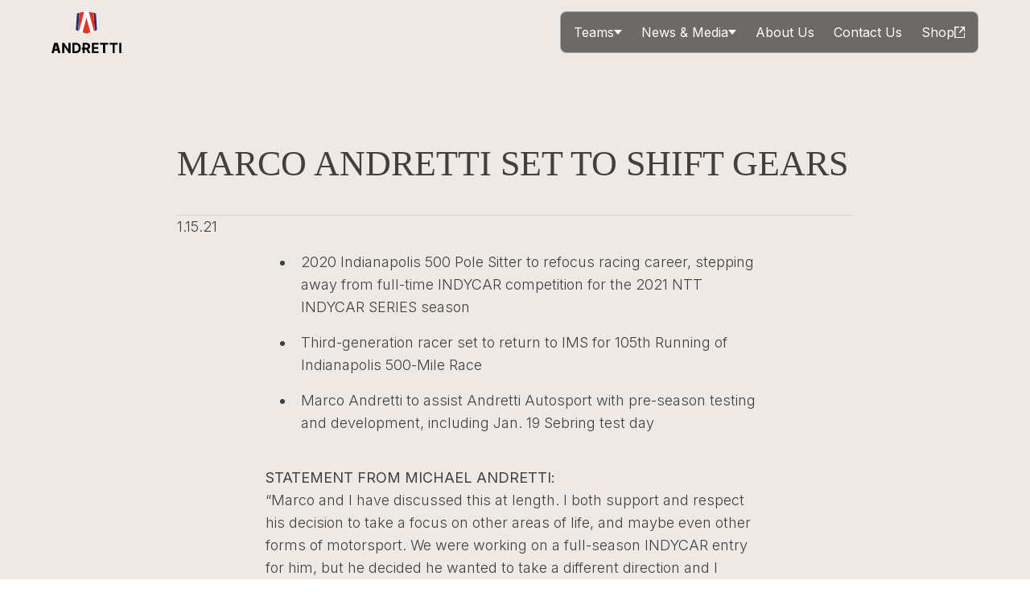

--- FILE ---
content_type: text/html; charset=UTF-8
request_url: https://andretti-global.com/news/2021/01/marco-andretti-set-to-shift-gears/
body_size: 18153
content:

<!DOCTYPE html>

<html lang="en-US" class="no-js">
	<head>
		<meta charset="UTF-8" />
		<meta name="viewport" content="width=device-width, initial-scale=1" />
		<link rel="apple-touch-icon" sizes="180x180" href="https://andrettiglobal.com/wp-content/themes/amp-theme/dist/images/favicon/apple-touch-icon.png">
		<link rel="icon" type="image/png" sizes="32x32" href="https://andrettiglobal.com/wp-content/themes/amp-theme/dist/images/favicon/favicon-32x32.png">
		<link rel="icon" type="image/png" sizes="16x16" href="https://andrettiglobal.com/wp-content/themes/amp-theme/dist/images/favicon/favicon-16x16.png">
		<link rel="manifest" href="https://andrettiglobal.com/wp-content/themes/amp-theme/site.webmanifest">
		<link rel="mask-icon" href="https://andrettiglobal.com/wp-content/themes/amp-theme/dist/images/favicon/safari-pinned-tab.svg" color="#5bbad5">
		<meta name="msapplication-TileColor" content="#2b5797">
		<meta name="theme-color" content="#ffffff">
		<script data-cfasync="false" data-no-defer="1" data-no-minify="1" data-no-optimize="1">var ewww_webp_supported=!1;function check_webp_feature(A,e){var w;e=void 0!==e?e:function(){},ewww_webp_supported?e(ewww_webp_supported):((w=new Image).onload=function(){ewww_webp_supported=0<w.width&&0<w.height,e&&e(ewww_webp_supported)},w.onerror=function(){e&&e(!1)},w.src="data:image/webp;base64,"+{alpha:"UklGRkoAAABXRUJQVlA4WAoAAAAQAAAAAAAAAAAAQUxQSAwAAAARBxAR/Q9ERP8DAABWUDggGAAAABQBAJ0BKgEAAQAAAP4AAA3AAP7mtQAAAA=="}[A])}check_webp_feature("alpha");</script><script data-cfasync="false" data-no-defer="1" data-no-minify="1" data-no-optimize="1">var Arrive=function(c,w){"use strict";if(c.MutationObserver&&"undefined"!=typeof HTMLElement){var r,a=0,u=(r=HTMLElement.prototype.matches||HTMLElement.prototype.webkitMatchesSelector||HTMLElement.prototype.mozMatchesSelector||HTMLElement.prototype.msMatchesSelector,{matchesSelector:function(e,t){return e instanceof HTMLElement&&r.call(e,t)},addMethod:function(e,t,r){var a=e[t];e[t]=function(){return r.length==arguments.length?r.apply(this,arguments):"function"==typeof a?a.apply(this,arguments):void 0}},callCallbacks:function(e,t){t&&t.options.onceOnly&&1==t.firedElems.length&&(e=[e[0]]);for(var r,a=0;r=e[a];a++)r&&r.callback&&r.callback.call(r.elem,r.elem);t&&t.options.onceOnly&&1==t.firedElems.length&&t.me.unbindEventWithSelectorAndCallback.call(t.target,t.selector,t.callback)},checkChildNodesRecursively:function(e,t,r,a){for(var i,n=0;i=e[n];n++)r(i,t,a)&&a.push({callback:t.callback,elem:i}),0<i.childNodes.length&&u.checkChildNodesRecursively(i.childNodes,t,r,a)},mergeArrays:function(e,t){var r,a={};for(r in e)e.hasOwnProperty(r)&&(a[r]=e[r]);for(r in t)t.hasOwnProperty(r)&&(a[r]=t[r]);return a},toElementsArray:function(e){return e=void 0!==e&&("number"!=typeof e.length||e===c)?[e]:e}}),e=(l.prototype.addEvent=function(e,t,r,a){a={target:e,selector:t,options:r,callback:a,firedElems:[]};return this._beforeAdding&&this._beforeAdding(a),this._eventsBucket.push(a),a},l.prototype.removeEvent=function(e){for(var t,r=this._eventsBucket.length-1;t=this._eventsBucket[r];r--)e(t)&&(this._beforeRemoving&&this._beforeRemoving(t),(t=this._eventsBucket.splice(r,1))&&t.length&&(t[0].callback=null))},l.prototype.beforeAdding=function(e){this._beforeAdding=e},l.prototype.beforeRemoving=function(e){this._beforeRemoving=e},l),t=function(i,n){var o=new e,l=this,s={fireOnAttributesModification:!1};return o.beforeAdding(function(t){var e=t.target;e!==c.document&&e!==c||(e=document.getElementsByTagName("html")[0]);var r=new MutationObserver(function(e){n.call(this,e,t)}),a=i(t.options);r.observe(e,a),t.observer=r,t.me=l}),o.beforeRemoving(function(e){e.observer.disconnect()}),this.bindEvent=function(e,t,r){t=u.mergeArrays(s,t);for(var a=u.toElementsArray(this),i=0;i<a.length;i++)o.addEvent(a[i],e,t,r)},this.unbindEvent=function(){var r=u.toElementsArray(this);o.removeEvent(function(e){for(var t=0;t<r.length;t++)if(this===w||e.target===r[t])return!0;return!1})},this.unbindEventWithSelectorOrCallback=function(r){var a=u.toElementsArray(this),i=r,e="function"==typeof r?function(e){for(var t=0;t<a.length;t++)if((this===w||e.target===a[t])&&e.callback===i)return!0;return!1}:function(e){for(var t=0;t<a.length;t++)if((this===w||e.target===a[t])&&e.selector===r)return!0;return!1};o.removeEvent(e)},this.unbindEventWithSelectorAndCallback=function(r,a){var i=u.toElementsArray(this);o.removeEvent(function(e){for(var t=0;t<i.length;t++)if((this===w||e.target===i[t])&&e.selector===r&&e.callback===a)return!0;return!1})},this},i=new function(){var s={fireOnAttributesModification:!1,onceOnly:!1,existing:!1};function n(e,t,r){return!(!u.matchesSelector(e,t.selector)||(e._id===w&&(e._id=a++),-1!=t.firedElems.indexOf(e._id)))&&(t.firedElems.push(e._id),!0)}var c=(i=new t(function(e){var t={attributes:!1,childList:!0,subtree:!0};return e.fireOnAttributesModification&&(t.attributes=!0),t},function(e,i){e.forEach(function(e){var t=e.addedNodes,r=e.target,a=[];null!==t&&0<t.length?u.checkChildNodesRecursively(t,i,n,a):"attributes"===e.type&&n(r,i)&&a.push({callback:i.callback,elem:r}),u.callCallbacks(a,i)})})).bindEvent;return i.bindEvent=function(e,t,r){t=void 0===r?(r=t,s):u.mergeArrays(s,t);var a=u.toElementsArray(this);if(t.existing){for(var i=[],n=0;n<a.length;n++)for(var o=a[n].querySelectorAll(e),l=0;l<o.length;l++)i.push({callback:r,elem:o[l]});if(t.onceOnly&&i.length)return r.call(i[0].elem,i[0].elem);setTimeout(u.callCallbacks,1,i)}c.call(this,e,t,r)},i},o=new function(){var a={};function i(e,t){return u.matchesSelector(e,t.selector)}var n=(o=new t(function(){return{childList:!0,subtree:!0}},function(e,r){e.forEach(function(e){var t=e.removedNodes,e=[];null!==t&&0<t.length&&u.checkChildNodesRecursively(t,r,i,e),u.callCallbacks(e,r)})})).bindEvent;return o.bindEvent=function(e,t,r){t=void 0===r?(r=t,a):u.mergeArrays(a,t),n.call(this,e,t,r)},o};d(HTMLElement.prototype),d(NodeList.prototype),d(HTMLCollection.prototype),d(HTMLDocument.prototype),d(Window.prototype);var n={};return s(i,n,"unbindAllArrive"),s(o,n,"unbindAllLeave"),n}function l(){this._eventsBucket=[],this._beforeAdding=null,this._beforeRemoving=null}function s(e,t,r){u.addMethod(t,r,e.unbindEvent),u.addMethod(t,r,e.unbindEventWithSelectorOrCallback),u.addMethod(t,r,e.unbindEventWithSelectorAndCallback)}function d(e){e.arrive=i.bindEvent,s(i,e,"unbindArrive"),e.leave=o.bindEvent,s(o,e,"unbindLeave")}}(window,void 0),ewww_webp_supported=!1;function check_webp_feature(e,t){var r;ewww_webp_supported?t(ewww_webp_supported):((r=new Image).onload=function(){ewww_webp_supported=0<r.width&&0<r.height,t(ewww_webp_supported)},r.onerror=function(){t(!1)},r.src="data:image/webp;base64,"+{alpha:"UklGRkoAAABXRUJQVlA4WAoAAAAQAAAAAAAAAAAAQUxQSAwAAAARBxAR/Q9ERP8DAABWUDggGAAAABQBAJ0BKgEAAQAAAP4AAA3AAP7mtQAAAA==",animation:"UklGRlIAAABXRUJQVlA4WAoAAAASAAAAAAAAAAAAQU5JTQYAAAD/////AABBTk1GJgAAAAAAAAAAAAAAAAAAAGQAAABWUDhMDQAAAC8AAAAQBxAREYiI/gcA"}[e])}function ewwwLoadImages(e){if(e){for(var t=document.querySelectorAll(".batch-image img, .image-wrapper a, .ngg-pro-masonry-item a, .ngg-galleria-offscreen-seo-wrapper a"),r=0,a=t.length;r<a;r++)ewwwAttr(t[r],"data-src",t[r].getAttribute("data-webp")),ewwwAttr(t[r],"data-thumbnail",t[r].getAttribute("data-webp-thumbnail"));for(var i=document.querySelectorAll("div.woocommerce-product-gallery__image"),r=0,a=i.length;r<a;r++)ewwwAttr(i[r],"data-thumb",i[r].getAttribute("data-webp-thumb"))}for(var n=document.querySelectorAll("video"),r=0,a=n.length;r<a;r++)ewwwAttr(n[r],"poster",e?n[r].getAttribute("data-poster-webp"):n[r].getAttribute("data-poster-image"));for(var o,l=document.querySelectorAll("img.ewww_webp_lazy_load"),r=0,a=l.length;r<a;r++)e&&(ewwwAttr(l[r],"data-lazy-srcset",l[r].getAttribute("data-lazy-srcset-webp")),ewwwAttr(l[r],"data-srcset",l[r].getAttribute("data-srcset-webp")),ewwwAttr(l[r],"data-lazy-src",l[r].getAttribute("data-lazy-src-webp")),ewwwAttr(l[r],"data-src",l[r].getAttribute("data-src-webp")),ewwwAttr(l[r],"data-orig-file",l[r].getAttribute("data-webp-orig-file")),ewwwAttr(l[r],"data-medium-file",l[r].getAttribute("data-webp-medium-file")),ewwwAttr(l[r],"data-large-file",l[r].getAttribute("data-webp-large-file")),null!=(o=l[r].getAttribute("srcset"))&&!1!==o&&o.includes("R0lGOD")&&ewwwAttr(l[r],"src",l[r].getAttribute("data-lazy-src-webp"))),l[r].className=l[r].className.replace(/\bewww_webp_lazy_load\b/,"");for(var s=document.querySelectorAll(".ewww_webp"),r=0,a=s.length;r<a;r++)e?(ewwwAttr(s[r],"srcset",s[r].getAttribute("data-srcset-webp")),ewwwAttr(s[r],"src",s[r].getAttribute("data-src-webp")),ewwwAttr(s[r],"data-orig-file",s[r].getAttribute("data-webp-orig-file")),ewwwAttr(s[r],"data-medium-file",s[r].getAttribute("data-webp-medium-file")),ewwwAttr(s[r],"data-large-file",s[r].getAttribute("data-webp-large-file")),ewwwAttr(s[r],"data-large_image",s[r].getAttribute("data-webp-large_image")),ewwwAttr(s[r],"data-src",s[r].getAttribute("data-webp-src"))):(ewwwAttr(s[r],"srcset",s[r].getAttribute("data-srcset-img")),ewwwAttr(s[r],"src",s[r].getAttribute("data-src-img"))),s[r].className=s[r].className.replace(/\bewww_webp\b/,"ewww_webp_loaded");window.jQuery&&jQuery.fn.isotope&&jQuery.fn.imagesLoaded&&(jQuery(".fusion-posts-container-infinite").imagesLoaded(function(){jQuery(".fusion-posts-container-infinite").hasClass("isotope")&&jQuery(".fusion-posts-container-infinite").isotope()}),jQuery(".fusion-portfolio:not(.fusion-recent-works) .fusion-portfolio-wrapper").imagesLoaded(function(){jQuery(".fusion-portfolio:not(.fusion-recent-works) .fusion-portfolio-wrapper").isotope()}))}function ewwwWebPInit(e){ewwwLoadImages(e),ewwwNggLoadGalleries(e),document.arrive(".ewww_webp",function(){ewwwLoadImages(e)}),document.arrive(".ewww_webp_lazy_load",function(){ewwwLoadImages(e)}),document.arrive("videos",function(){ewwwLoadImages(e)}),"loading"==document.readyState?document.addEventListener("DOMContentLoaded",ewwwJSONParserInit):("undefined"!=typeof galleries&&ewwwNggParseGalleries(e),ewwwWooParseVariations(e))}function ewwwAttr(e,t,r){null!=r&&!1!==r&&e.setAttribute(t,r)}function ewwwJSONParserInit(){"undefined"!=typeof galleries&&check_webp_feature("alpha",ewwwNggParseGalleries),check_webp_feature("alpha",ewwwWooParseVariations)}function ewwwWooParseVariations(e){if(e)for(var t=document.querySelectorAll("form.variations_form"),r=0,a=t.length;r<a;r++){var i=t[r].getAttribute("data-product_variations"),n=!1;try{for(var o in i=JSON.parse(i))void 0!==i[o]&&void 0!==i[o].image&&(void 0!==i[o].image.src_webp&&(i[o].image.src=i[o].image.src_webp,n=!0),void 0!==i[o].image.srcset_webp&&(i[o].image.srcset=i[o].image.srcset_webp,n=!0),void 0!==i[o].image.full_src_webp&&(i[o].image.full_src=i[o].image.full_src_webp,n=!0),void 0!==i[o].image.gallery_thumbnail_src_webp&&(i[o].image.gallery_thumbnail_src=i[o].image.gallery_thumbnail_src_webp,n=!0),void 0!==i[o].image.thumb_src_webp&&(i[o].image.thumb_src=i[o].image.thumb_src_webp,n=!0));n&&ewwwAttr(t[r],"data-product_variations",JSON.stringify(i))}catch(e){}}}function ewwwNggParseGalleries(e){if(e)for(var t in galleries){var r=galleries[t];galleries[t].images_list=ewwwNggParseImageList(r.images_list)}}function ewwwNggLoadGalleries(e){e&&document.addEventListener("ngg.galleria.themeadded",function(e,t){window.ngg_galleria._create_backup=window.ngg_galleria.create,window.ngg_galleria.create=function(e,t){var r=$(e).data("id");return galleries["gallery_"+r].images_list=ewwwNggParseImageList(galleries["gallery_"+r].images_list),window.ngg_galleria._create_backup(e,t)}})}function ewwwNggParseImageList(e){for(var t in e){var r=e[t];if(void 0!==r["image-webp"]&&(e[t].image=r["image-webp"],delete e[t]["image-webp"]),void 0!==r["thumb-webp"]&&(e[t].thumb=r["thumb-webp"],delete e[t]["thumb-webp"]),void 0!==r.full_image_webp&&(e[t].full_image=r.full_image_webp,delete e[t].full_image_webp),void 0!==r.srcsets)for(var a in r.srcsets)nggSrcset=r.srcsets[a],void 0!==r.srcsets[a+"-webp"]&&(e[t].srcsets[a]=r.srcsets[a+"-webp"],delete e[t].srcsets[a+"-webp"]);if(void 0!==r.full_srcsets)for(var i in r.full_srcsets)nggFSrcset=r.full_srcsets[i],void 0!==r.full_srcsets[i+"-webp"]&&(e[t].full_srcsets[i]=r.full_srcsets[i+"-webp"],delete e[t].full_srcsets[i+"-webp"])}return e}check_webp_feature("alpha",ewwwWebPInit);</script><script>(function(html){html.className = html.className.replace(/\bno-js\b/,'js')})(document.documentElement);</script>
<!-- Google Tag Manager --><script>(function(w,d,s,l,i){w[l]=w[l]||[];w[l].push({'gtm.start':
			new Date().getTime(),event:'gtm.js'});var f=d.getElementsByTagName(s)[0],
			j=d.createElement(s),dl=l!='dataLayer'?'&amp;l='+l:'';j.async=true;j.src=
			'https://www.googletagmanager.com/gtm.js?id='+i+dl;f.parentNode.insertBefore(j,f);
			})(window,document,'script','dataLayer','GTM-W97P5CL6');</script><!-- End Google Tag Manager --><meta name='robots' content='index, follow, max-image-preview:large, max-snippet:-1, max-video-preview:-1' />
	<style>img:is([sizes="auto" i], [sizes^="auto," i]) { contain-intrinsic-size: 3000px 1500px }</style>
	
	<!-- This site is optimized with the Yoast SEO plugin v21.9.1 - https://yoast.com/wordpress/plugins/seo/ -->
	<title>Marco Andretti Set to Shift Gears - Andretti Global</title>
	<meta name="description" content="Marco Andretti steps away from full-time INDYCAR racing for the 2021 season. Read his and Michael Andretti&#039;s statements on this new chapter." />
	<link rel="canonical" href="https://andrettiglobal.com/news/2021/01/marco-andretti-set-to-shift-gears/" />
	<meta property="og:locale" content="en_US" />
	<meta property="og:type" content="article" />
	<meta property="og:title" content="Marco Andretti Set to Shift Gears - Andretti Global" />
	<meta property="og:description" content="Marco Andretti steps away from full-time INDYCAR racing for the 2021 season. Read his and Michael Andretti&#039;s statements on this new chapter." />
	<meta property="og:url" content="https://andrettiglobal.com/news/2021/01/marco-andretti-set-to-shift-gears/" />
	<meta property="og:site_name" content="Andretti Global" />
	<meta property="article:published_time" content="2021-01-15T14:30:00+00:00" />
	<meta property="article:modified_time" content="2024-08-28T22:09:48+00:00" />
	<meta property="og:image" content="https://andrettiglobal.com/wp-content/uploads/2023/01/Website_Template_3_-_783px._423px__10_-1.png" />
	<meta property="og:image:width" content="783" />
	<meta property="og:image:height" content="423" />
	<meta property="og:image:type" content="image/png" />
	<meta name="author" content="andrettiautdev" />
	<meta name="twitter:card" content="summary_large_image" />
	<meta name="twitter:label1" content="Written by" />
	<meta name="twitter:data1" content="andrettiautdev" />
	<meta name="twitter:label2" content="Est. reading time" />
	<meta name="twitter:data2" content="4 minutes" />
	<script type="application/ld+json" class="yoast-schema-graph">{"@context":"https://schema.org","@graph":[{"@type":"WebPage","@id":"https://andrettiglobal.com/news/2021/01/marco-andretti-set-to-shift-gears/","url":"https://andrettiglobal.com/news/2021/01/marco-andretti-set-to-shift-gears/","name":"Marco Andretti Set to Shift Gears - Andretti Global","isPartOf":{"@id":"https://andrettiglobal.com/#website"},"primaryImageOfPage":{"@id":"https://andrettiglobal.com/news/2021/01/marco-andretti-set-to-shift-gears/#primaryimage"},"image":{"@id":"https://andrettiglobal.com/news/2021/01/marco-andretti-set-to-shift-gears/#primaryimage"},"thumbnailUrl":"https://andrettiglobal.com/wp-content/uploads/2023/01/Website_Template_3_-_783px._423px__10_-1.png","datePublished":"2021-01-15T14:30:00+00:00","dateModified":"2024-08-28T22:09:48+00:00","author":{"@id":"https://andrettiglobal.com/#/schema/person/6d1aecd131859b4d3a4bae04d18af4fd"},"description":"Marco Andretti steps away from full-time INDYCAR racing for the 2021 season. Read his and Michael Andretti's statements on this new chapter.","breadcrumb":{"@id":"https://andrettiglobal.com/news/2021/01/marco-andretti-set-to-shift-gears/#breadcrumb"},"inLanguage":"en-US","potentialAction":[{"@type":"ReadAction","target":["https://andrettiglobal.com/news/2021/01/marco-andretti-set-to-shift-gears/"]}]},{"@type":"ImageObject","inLanguage":"en-US","@id":"https://andrettiglobal.com/news/2021/01/marco-andretti-set-to-shift-gears/#primaryimage","url":"https://andrettiglobal.com/wp-content/uploads/2023/01/Website_Template_3_-_783px._423px__10_-1.png","contentUrl":"https://andrettiglobal.com/wp-content/uploads/2023/01/Website_Template_3_-_783px._423px__10_-1.png","width":783,"height":423},{"@type":"BreadcrumbList","@id":"https://andrettiglobal.com/news/2021/01/marco-andretti-set-to-shift-gears/#breadcrumb","itemListElement":[{"@type":"ListItem","position":1,"name":"Home","item":"https://andrettiglobal.com/"},{"@type":"ListItem","position":2,"name":"News &#038; Media","item":"https://andrettiglobal.com/news/"},{"@type":"ListItem","position":3,"name":"MARCO ANDRETTI SET TO SHIFT GEARS"}]},{"@type":"WebSite","@id":"https://andrettiglobal.com/#website","url":"https://andrettiglobal.com/","name":"Andretti Autosport","description":"","potentialAction":[{"@type":"SearchAction","target":{"@type":"EntryPoint","urlTemplate":"https://andrettiglobal.com/?s={search_term_string}"},"query-input":"required name=search_term_string"}],"inLanguage":"en-US"},{"@type":"Person","@id":"https://andrettiglobal.com/#/schema/person/6d1aecd131859b4d3a4bae04d18af4fd","name":"andrettiautdev","image":{"@type":"ImageObject","inLanguage":"en-US","@id":"https://andrettiglobal.com/#/schema/person/image/","url":"https://secure.gravatar.com/avatar/?s=96&d=mm&r=g","contentUrl":"https://secure.gravatar.com/avatar/?s=96&d=mm&r=g","caption":"andrettiautdev"},"url":"https://andrettiglobal.com/author/andrettiautdev/"}]}</script>
	<!-- / Yoast SEO plugin. -->


<link rel='dns-prefetch' href='//andrettiglobal.com' />
<link rel='dns-prefetch' href='//www.google.com' />
<link rel='dns-prefetch' href='//unpkg.com' />
<link rel="alternate" type="application/rss+xml" title="Andretti Global &raquo; Feed" href="https://andrettiglobal.com/feed/" />
<link rel="alternate" type="application/rss+xml" title="Andretti Global &raquo; Comments Feed" href="https://andrettiglobal.com/comments/feed/" />
<link rel="alternate" type="text/calendar" title="Andretti Global &raquo; iCal Feed" href="https://andrettiglobal.com/events/?ical=1" />
<link rel="alternate" type="application/rss+xml" title="Andretti Global &raquo; MARCO ANDRETTI SET TO SHIFT GEARS Comments Feed" href="https://andrettiglobal.com/news/2021/01/marco-andretti-set-to-shift-gears/feed/" />
<link rel='stylesheet' id='wp-block-library-css' href='https://andrettiglobal.com/wp-includes/css/dist/block-library/style.min.css?ver=6.8.3' type='text/css' media='all' />
<style id='global-styles-inline-css' type='text/css'>
:root{--wp--preset--aspect-ratio--square: 1;--wp--preset--aspect-ratio--4-3: 4/3;--wp--preset--aspect-ratio--3-4: 3/4;--wp--preset--aspect-ratio--3-2: 3/2;--wp--preset--aspect-ratio--2-3: 2/3;--wp--preset--aspect-ratio--16-9: 16/9;--wp--preset--aspect-ratio--9-16: 9/16;--wp--preset--color--black: #000000;--wp--preset--color--cyan-bluish-gray: #abb8c3;--wp--preset--color--white: #ffffff;--wp--preset--color--pale-pink: #f78da7;--wp--preset--color--vivid-red: #cf2e2e;--wp--preset--color--luminous-vivid-orange: #ff6900;--wp--preset--color--luminous-vivid-amber: #fcb900;--wp--preset--color--light-green-cyan: #7bdcb5;--wp--preset--color--vivid-green-cyan: #00d084;--wp--preset--color--pale-cyan-blue: #8ed1fc;--wp--preset--color--vivid-cyan-blue: #0693e3;--wp--preset--color--vivid-purple: #9b51e0;--wp--preset--color--light-gray: #CFD4D8;--wp--preset--color--dark-gray: #455560;--wp--preset--color--light-sand: #EFE9E5;--wp--preset--color--dark-sand: #E2CEBF;--wp--preset--color--andretti-red-light: #ED6A61;--wp--preset--color--andretti-red-main: #ED3124;--wp--preset--color--andretti-red-main-aa: #E72113;--wp--preset--color--andretti-red-dark: #C90D00;--wp--preset--color--andretti-blue-light: #003ABD;--wp--preset--color--andretti-blue-main: #012169;--wp--preset--color--andretti-blue-dark: #001953;--wp--preset--color--racing-blue: #9BCBEB;--wp--preset--color--midnight-blue: #221C35;--wp--preset--color--victory-violet: #201747;--wp--preset--color--victory-violet-aa: #1E1540;--wp--preset--color--andretti-black: #404041;--wp--preset--color--error-red: #EF4539;--wp--preset--color--focus-highlight: #005FCC;--wp--preset--gradient--vivid-cyan-blue-to-vivid-purple: linear-gradient(135deg,rgba(6,147,227,1) 0%,rgb(155,81,224) 100%);--wp--preset--gradient--light-green-cyan-to-vivid-green-cyan: linear-gradient(135deg,rgb(122,220,180) 0%,rgb(0,208,130) 100%);--wp--preset--gradient--luminous-vivid-amber-to-luminous-vivid-orange: linear-gradient(135deg,rgba(252,185,0,1) 0%,rgba(255,105,0,1) 100%);--wp--preset--gradient--luminous-vivid-orange-to-vivid-red: linear-gradient(135deg,rgba(255,105,0,1) 0%,rgb(207,46,46) 100%);--wp--preset--gradient--very-light-gray-to-cyan-bluish-gray: linear-gradient(135deg,rgb(238,238,238) 0%,rgb(169,184,195) 100%);--wp--preset--gradient--cool-to-warm-spectrum: linear-gradient(135deg,rgb(74,234,220) 0%,rgb(151,120,209) 20%,rgb(207,42,186) 40%,rgb(238,44,130) 60%,rgb(251,105,98) 80%,rgb(254,248,76) 100%);--wp--preset--gradient--blush-light-purple: linear-gradient(135deg,rgb(255,206,236) 0%,rgb(152,150,240) 100%);--wp--preset--gradient--blush-bordeaux: linear-gradient(135deg,rgb(254,205,165) 0%,rgb(254,45,45) 50%,rgb(107,0,62) 100%);--wp--preset--gradient--luminous-dusk: linear-gradient(135deg,rgb(255,203,112) 0%,rgb(199,81,192) 50%,rgb(65,88,208) 100%);--wp--preset--gradient--pale-ocean: linear-gradient(135deg,rgb(255,245,203) 0%,rgb(182,227,212) 50%,rgb(51,167,181) 100%);--wp--preset--gradient--electric-grass: linear-gradient(135deg,rgb(202,248,128) 0%,rgb(113,206,126) 100%);--wp--preset--gradient--midnight: linear-gradient(135deg,rgb(2,3,129) 0%,rgb(40,116,252) 100%);--wp--preset--font-size--small: 13px;--wp--preset--font-size--medium: 20px;--wp--preset--font-size--large: 36px;--wp--preset--font-size--x-large: 42px;--wp--preset--font-size--display-01: clamp(4rem, 3.1505rem + 3.6246vw, 7.5rem);--wp--preset--font-size--display-02: clamp(3rem, 2.3932rem + 2.589vw, 5.5rem);--wp--preset--font-size--heading-01: clamp(2.25rem, 1.8252rem + 1.8123vw, 4rem);--wp--preset--font-size--heading-02: clamp(2rem, 1.6966rem + 1.2945vw, 3.25rem);--wp--preset--font-size--heading-03: clamp(1.75rem, calc((2.75 / 85.375) * 100vw), 2.75rem);--wp--preset--font-size--heading-04: clamp(1.5rem, 1.3786rem + 0.5178vw, 2rem);--wp--preset--font-size--heading-05: clamp(1.25rem, 1.1893rem + 0.2589vw, 1.5rem);--wp--preset--font-size--heading-06: clamp(1.125rem, 1.0947rem + 0.1294vw, 1.25rem);--wp--preset--font-size--heading-07: clamp(1rem, 0.9697rem + 0.1294vw, 1.125rem);--wp--preset--font-size--subheading-01: 24px;--wp--preset--font-size--subheading-02: 20px;--wp--preset--font-size--paragraph-01: 18px;--wp--preset--font-size--paragraph-02: 16px;--wp--preset--font-size--paragraph-03: 14px;--wp--preset--font-size--button-01: 18px;--wp--preset--font-size--button-02: 16px;--wp--preset--font-size--footer-01: 14px;--wp--preset--font-family--andretti-pro: Andretti-Pro;--wp--preset--font-family--inter: Inter;--wp--preset--spacing--20: 20px;--wp--preset--spacing--30: 0.67rem;--wp--preset--spacing--40: 40px;--wp--preset--spacing--50: 1.5rem;--wp--preset--spacing--60: 60px;--wp--preset--spacing--70: 3.38rem;--wp--preset--spacing--80: 80px;--wp--preset--spacing--0: 0;--wp--preset--spacing--2: 2px;--wp--preset--spacing--4: 4px;--wp--preset--spacing--8: 8px;--wp--preset--spacing--12: 12px;--wp--preset--spacing--16: 16px;--wp--preset--spacing--24: 24px;--wp--preset--spacing--28: 28px;--wp--preset--spacing--32: 32px;--wp--preset--spacing--36: 36px;--wp--preset--spacing--48: 48px;--wp--preset--spacing--64: 64px;--wp--preset--spacing--96: 96px;--wp--preset--spacing--120: 120px;--wp--preset--spacing--160: 160px;--wp--preset--spacing--200: 200px;--wp--preset--shadow--natural: 6px 6px 9px rgba(0, 0, 0, 0.2);--wp--preset--shadow--deep: 12px 12px 50px rgba(0, 0, 0, 0.4);--wp--preset--shadow--sharp: 6px 6px 0px rgba(0, 0, 0, 0.2);--wp--preset--shadow--outlined: 6px 6px 0px -3px rgba(255, 255, 255, 1), 6px 6px rgba(0, 0, 0, 1);--wp--preset--shadow--crisp: 6px 6px 0px rgba(0, 0, 0, 1);--wp--custom--line-height--display-01: clamp(4.375rem, 3.4951rem + 3.754vw, 8rem);--wp--custom--line-height--display-02: clamp(3.375rem, 2.7379rem + 2.7184vw, 6rem);--wp--custom--line-height--heading-01: clamp(2.625rem, 2.2609rem + 1.5534vw, 4.125rem);--wp--custom--line-height--heading-02: clamp(2.25rem, 1.9466rem + 1.2945vw, 3.5rem);--wp--custom--line-height--heading-03: calc(50 / 44);--wp--custom--line-height--heading-04: clamp(1.875rem, 1.784rem + 0.3883vw, 2.25rem);--wp--custom--line-height--heading-05: clamp(1.5rem, 1.4393rem + 0.2589vw, 1.75rem);--wp--custom--line-height--heading-06: clamp(1.375rem, 1.3447rem + 0.1294vw, 1.5rem);--wp--custom--line-height--heading-07: clamp(1.0625rem, 1.0473rem + 0.0647vw, 1.125rem);--wp--custom--line-height--subheading-01: calc(32 / 24);--wp--custom--line-height--subheading-02: calc(28 / 20);--wp--custom--line-height--paragraph-01: calc(28 / 18);--wp--custom--line-height--paragraph-02: calc(24 / 16);--wp--custom--line-height--paragraph-03: calc(18 / 14);--wp--custom--line-height--button-01: calc(18 / 18);--wp--custom--line-height--button-02: calc(16 / 16);--wp--custom--line-height--footer-01: calc(18 / 14);}.wp-block-heading{--wp--preset--font-size--post-heading-sm: clamp(1.125rem, 1.0947rem + 0.1294vw, 1.25rem);--wp--preset--font-size--post-heading-md: clamp(1.25rem, 1.1893rem + 0.2589vw, 1.5rem);--wp--preset--font-size--post-heading-lg: clamp(1.5rem, 1.3786rem + 0.5178vw, 2rem);--wp--preset--font-size--post-heading-xl: clamp(2rem, 1.7269rem + 1.165vw, 3.125rem);}p{--wp--preset--font-size--post-paragraph-sm: 18px;--wp--preset--font-size--post-paragraph-md: 24px;--wp--preset--font-size--post-paragraph-lg: clamp(1.5rem, 1.3786rem + 0.5178vw, 2rem);}:where(body) { margin: 0; }.wp-site-blocks > .alignleft { float: left; margin-right: 2em; }.wp-site-blocks > .alignright { float: right; margin-left: 2em; }.wp-site-blocks > .aligncenter { justify-content: center; margin-left: auto; margin-right: auto; }:where(.is-layout-flex){gap: 0.5em;}:where(.is-layout-grid){gap: 0.5em;}.is-layout-flow > .alignleft{float: left;margin-inline-start: 0;margin-inline-end: 2em;}.is-layout-flow > .alignright{float: right;margin-inline-start: 2em;margin-inline-end: 0;}.is-layout-flow > .aligncenter{margin-left: auto !important;margin-right: auto !important;}.is-layout-constrained > .alignleft{float: left;margin-inline-start: 0;margin-inline-end: 2em;}.is-layout-constrained > .alignright{float: right;margin-inline-start: 2em;margin-inline-end: 0;}.is-layout-constrained > .aligncenter{margin-left: auto !important;margin-right: auto !important;}.is-layout-constrained > :where(:not(.alignleft):not(.alignright):not(.alignfull)){margin-left: auto !important;margin-right: auto !important;}body .is-layout-flex{display: flex;}.is-layout-flex{flex-wrap: wrap;align-items: center;}.is-layout-flex > :is(*, div){margin: 0;}body .is-layout-grid{display: grid;}.is-layout-grid > :is(*, div){margin: 0;}body{padding-top: 0px;padding-right: 0px;padding-bottom: 0px;padding-left: 0px;}a:where(:not(.wp-element-button)){text-decoration: underline;}h1, h2, h3, h4, h5, h6{font-family: var(--wp--preset--font-family--andretti-pro);font-style: normal;font-weight: 700;}h2{font-size: var(--wp--preset--font-size--post-heading-xl);line-height: var(--wp--custom--line-height--heading-03);}h3{font-size: var(--wp--preset--font-size--post-heading-lg);line-height: var(--wp--custom--line-height--heading-04);}h4{font-size: var(--wp--preset--font-size--post-heading-md);line-height: var(--wp--custom--line-height--heading-05);}h5{font-size: var(--wp--preset--font-size--post-heading-sm);line-height: var(--wp--custom--line-height--heading-06);}:root :where(.wp-element-button, .wp-block-button__link){background-color: #32373c;border-width: 0;color: #fff;font-family: inherit;font-size: inherit;line-height: inherit;padding: calc(0.667em + 2px) calc(1.333em + 2px);text-decoration: none;}:root :where(.wp-element-caption, .wp-block-audio figcaption, .wp-block-embed figcaption, .wp-block-gallery figcaption, .wp-block-image figcaption, .wp-block-table figcaption, .wp-block-video figcaption){font-family: var(--wp--preset--font-family--inter);font-size: var(--wp--preset--font-size--paragraph-02);font-style: normal;font-weight: 300;line-height: var(--wp--custom--line-height--paragraph-02);margin-top: var(--wp--preset--spacing--12);margin-bottom: 0;}.has-black-color{color: var(--wp--preset--color--black) !important;}.has-cyan-bluish-gray-color{color: var(--wp--preset--color--cyan-bluish-gray) !important;}.has-white-color{color: var(--wp--preset--color--white) !important;}.has-pale-pink-color{color: var(--wp--preset--color--pale-pink) !important;}.has-vivid-red-color{color: var(--wp--preset--color--vivid-red) !important;}.has-luminous-vivid-orange-color{color: var(--wp--preset--color--luminous-vivid-orange) !important;}.has-luminous-vivid-amber-color{color: var(--wp--preset--color--luminous-vivid-amber) !important;}.has-light-green-cyan-color{color: var(--wp--preset--color--light-green-cyan) !important;}.has-vivid-green-cyan-color{color: var(--wp--preset--color--vivid-green-cyan) !important;}.has-pale-cyan-blue-color{color: var(--wp--preset--color--pale-cyan-blue) !important;}.has-vivid-cyan-blue-color{color: var(--wp--preset--color--vivid-cyan-blue) !important;}.has-vivid-purple-color{color: var(--wp--preset--color--vivid-purple) !important;}.has-light-gray-color{color: var(--wp--preset--color--light-gray) !important;}.has-dark-gray-color{color: var(--wp--preset--color--dark-gray) !important;}.has-light-sand-color{color: var(--wp--preset--color--light-sand) !important;}.has-dark-sand-color{color: var(--wp--preset--color--dark-sand) !important;}.has-andretti-red-light-color{color: var(--wp--preset--color--andretti-red-light) !important;}.has-andretti-red-main-color{color: var(--wp--preset--color--andretti-red-main) !important;}.has-andretti-red-main-aa-color{color: var(--wp--preset--color--andretti-red-main-aa) !important;}.has-andretti-red-dark-color{color: var(--wp--preset--color--andretti-red-dark) !important;}.has-andretti-blue-light-color{color: var(--wp--preset--color--andretti-blue-light) !important;}.has-andretti-blue-main-color{color: var(--wp--preset--color--andretti-blue-main) !important;}.has-andretti-blue-dark-color{color: var(--wp--preset--color--andretti-blue-dark) !important;}.has-racing-blue-color{color: var(--wp--preset--color--racing-blue) !important;}.has-midnight-blue-color{color: var(--wp--preset--color--midnight-blue) !important;}.has-victory-violet-color{color: var(--wp--preset--color--victory-violet) !important;}.has-victory-violet-aa-color{color: var(--wp--preset--color--victory-violet-aa) !important;}.has-andretti-black-color{color: var(--wp--preset--color--andretti-black) !important;}.has-error-red-color{color: var(--wp--preset--color--error-red) !important;}.has-focus-highlight-color{color: var(--wp--preset--color--focus-highlight) !important;}.has-black-background-color{background-color: var(--wp--preset--color--black) !important;}.has-cyan-bluish-gray-background-color{background-color: var(--wp--preset--color--cyan-bluish-gray) !important;}.has-white-background-color{background-color: var(--wp--preset--color--white) !important;}.has-pale-pink-background-color{background-color: var(--wp--preset--color--pale-pink) !important;}.has-vivid-red-background-color{background-color: var(--wp--preset--color--vivid-red) !important;}.has-luminous-vivid-orange-background-color{background-color: var(--wp--preset--color--luminous-vivid-orange) !important;}.has-luminous-vivid-amber-background-color{background-color: var(--wp--preset--color--luminous-vivid-amber) !important;}.has-light-green-cyan-background-color{background-color: var(--wp--preset--color--light-green-cyan) !important;}.has-vivid-green-cyan-background-color{background-color: var(--wp--preset--color--vivid-green-cyan) !important;}.has-pale-cyan-blue-background-color{background-color: var(--wp--preset--color--pale-cyan-blue) !important;}.has-vivid-cyan-blue-background-color{background-color: var(--wp--preset--color--vivid-cyan-blue) !important;}.has-vivid-purple-background-color{background-color: var(--wp--preset--color--vivid-purple) !important;}.has-light-gray-background-color{background-color: var(--wp--preset--color--light-gray) !important;}.has-dark-gray-background-color{background-color: var(--wp--preset--color--dark-gray) !important;}.has-light-sand-background-color{background-color: var(--wp--preset--color--light-sand) !important;}.has-dark-sand-background-color{background-color: var(--wp--preset--color--dark-sand) !important;}.has-andretti-red-light-background-color{background-color: var(--wp--preset--color--andretti-red-light) !important;}.has-andretti-red-main-background-color{background-color: var(--wp--preset--color--andretti-red-main) !important;}.has-andretti-red-main-aa-background-color{background-color: var(--wp--preset--color--andretti-red-main-aa) !important;}.has-andretti-red-dark-background-color{background-color: var(--wp--preset--color--andretti-red-dark) !important;}.has-andretti-blue-light-background-color{background-color: var(--wp--preset--color--andretti-blue-light) !important;}.has-andretti-blue-main-background-color{background-color: var(--wp--preset--color--andretti-blue-main) !important;}.has-andretti-blue-dark-background-color{background-color: var(--wp--preset--color--andretti-blue-dark) !important;}.has-racing-blue-background-color{background-color: var(--wp--preset--color--racing-blue) !important;}.has-midnight-blue-background-color{background-color: var(--wp--preset--color--midnight-blue) !important;}.has-victory-violet-background-color{background-color: var(--wp--preset--color--victory-violet) !important;}.has-victory-violet-aa-background-color{background-color: var(--wp--preset--color--victory-violet-aa) !important;}.has-andretti-black-background-color{background-color: var(--wp--preset--color--andretti-black) !important;}.has-error-red-background-color{background-color: var(--wp--preset--color--error-red) !important;}.has-focus-highlight-background-color{background-color: var(--wp--preset--color--focus-highlight) !important;}.has-black-border-color{border-color: var(--wp--preset--color--black) !important;}.has-cyan-bluish-gray-border-color{border-color: var(--wp--preset--color--cyan-bluish-gray) !important;}.has-white-border-color{border-color: var(--wp--preset--color--white) !important;}.has-pale-pink-border-color{border-color: var(--wp--preset--color--pale-pink) !important;}.has-vivid-red-border-color{border-color: var(--wp--preset--color--vivid-red) !important;}.has-luminous-vivid-orange-border-color{border-color: var(--wp--preset--color--luminous-vivid-orange) !important;}.has-luminous-vivid-amber-border-color{border-color: var(--wp--preset--color--luminous-vivid-amber) !important;}.has-light-green-cyan-border-color{border-color: var(--wp--preset--color--light-green-cyan) !important;}.has-vivid-green-cyan-border-color{border-color: var(--wp--preset--color--vivid-green-cyan) !important;}.has-pale-cyan-blue-border-color{border-color: var(--wp--preset--color--pale-cyan-blue) !important;}.has-vivid-cyan-blue-border-color{border-color: var(--wp--preset--color--vivid-cyan-blue) !important;}.has-vivid-purple-border-color{border-color: var(--wp--preset--color--vivid-purple) !important;}.has-light-gray-border-color{border-color: var(--wp--preset--color--light-gray) !important;}.has-dark-gray-border-color{border-color: var(--wp--preset--color--dark-gray) !important;}.has-light-sand-border-color{border-color: var(--wp--preset--color--light-sand) !important;}.has-dark-sand-border-color{border-color: var(--wp--preset--color--dark-sand) !important;}.has-andretti-red-light-border-color{border-color: var(--wp--preset--color--andretti-red-light) !important;}.has-andretti-red-main-border-color{border-color: var(--wp--preset--color--andretti-red-main) !important;}.has-andretti-red-main-aa-border-color{border-color: var(--wp--preset--color--andretti-red-main-aa) !important;}.has-andretti-red-dark-border-color{border-color: var(--wp--preset--color--andretti-red-dark) !important;}.has-andretti-blue-light-border-color{border-color: var(--wp--preset--color--andretti-blue-light) !important;}.has-andretti-blue-main-border-color{border-color: var(--wp--preset--color--andretti-blue-main) !important;}.has-andretti-blue-dark-border-color{border-color: var(--wp--preset--color--andretti-blue-dark) !important;}.has-racing-blue-border-color{border-color: var(--wp--preset--color--racing-blue) !important;}.has-midnight-blue-border-color{border-color: var(--wp--preset--color--midnight-blue) !important;}.has-victory-violet-border-color{border-color: var(--wp--preset--color--victory-violet) !important;}.has-victory-violet-aa-border-color{border-color: var(--wp--preset--color--victory-violet-aa) !important;}.has-andretti-black-border-color{border-color: var(--wp--preset--color--andretti-black) !important;}.has-error-red-border-color{border-color: var(--wp--preset--color--error-red) !important;}.has-focus-highlight-border-color{border-color: var(--wp--preset--color--focus-highlight) !important;}.has-vivid-cyan-blue-to-vivid-purple-gradient-background{background: var(--wp--preset--gradient--vivid-cyan-blue-to-vivid-purple) !important;}.has-light-green-cyan-to-vivid-green-cyan-gradient-background{background: var(--wp--preset--gradient--light-green-cyan-to-vivid-green-cyan) !important;}.has-luminous-vivid-amber-to-luminous-vivid-orange-gradient-background{background: var(--wp--preset--gradient--luminous-vivid-amber-to-luminous-vivid-orange) !important;}.has-luminous-vivid-orange-to-vivid-red-gradient-background{background: var(--wp--preset--gradient--luminous-vivid-orange-to-vivid-red) !important;}.has-very-light-gray-to-cyan-bluish-gray-gradient-background{background: var(--wp--preset--gradient--very-light-gray-to-cyan-bluish-gray) !important;}.has-cool-to-warm-spectrum-gradient-background{background: var(--wp--preset--gradient--cool-to-warm-spectrum) !important;}.has-blush-light-purple-gradient-background{background: var(--wp--preset--gradient--blush-light-purple) !important;}.has-blush-bordeaux-gradient-background{background: var(--wp--preset--gradient--blush-bordeaux) !important;}.has-luminous-dusk-gradient-background{background: var(--wp--preset--gradient--luminous-dusk) !important;}.has-pale-ocean-gradient-background{background: var(--wp--preset--gradient--pale-ocean) !important;}.has-electric-grass-gradient-background{background: var(--wp--preset--gradient--electric-grass) !important;}.has-midnight-gradient-background{background: var(--wp--preset--gradient--midnight) !important;}.has-small-font-size{font-size: var(--wp--preset--font-size--small) !important;}.has-medium-font-size{font-size: var(--wp--preset--font-size--medium) !important;}.has-large-font-size{font-size: var(--wp--preset--font-size--large) !important;}.has-x-large-font-size{font-size: var(--wp--preset--font-size--x-large) !important;}.has-display-01-font-size{font-size: var(--wp--preset--font-size--display-01) !important;}.has-display-02-font-size{font-size: var(--wp--preset--font-size--display-02) !important;}.has-heading-01-font-size{font-size: var(--wp--preset--font-size--heading-01) !important;}.has-heading-02-font-size{font-size: var(--wp--preset--font-size--heading-02) !important;}.has-heading-03-font-size{font-size: var(--wp--preset--font-size--heading-03) !important;}.has-heading-04-font-size{font-size: var(--wp--preset--font-size--heading-04) !important;}.has-heading-05-font-size{font-size: var(--wp--preset--font-size--heading-05) !important;}.has-heading-06-font-size{font-size: var(--wp--preset--font-size--heading-06) !important;}.has-heading-07-font-size{font-size: var(--wp--preset--font-size--heading-07) !important;}.has-subheading-01-font-size{font-size: var(--wp--preset--font-size--subheading-01) !important;}.has-subheading-02-font-size{font-size: var(--wp--preset--font-size--subheading-02) !important;}.has-paragraph-01-font-size{font-size: var(--wp--preset--font-size--paragraph-01) !important;}.has-paragraph-02-font-size{font-size: var(--wp--preset--font-size--paragraph-02) !important;}.has-paragraph-03-font-size{font-size: var(--wp--preset--font-size--paragraph-03) !important;}.has-button-01-font-size{font-size: var(--wp--preset--font-size--button-01) !important;}.has-button-02-font-size{font-size: var(--wp--preset--font-size--button-02) !important;}.has-footer-01-font-size{font-size: var(--wp--preset--font-size--footer-01) !important;}.has-andretti-pro-font-family{font-family: var(--wp--preset--font-family--andretti-pro) !important;}.has-inter-font-family{font-family: var(--wp--preset--font-family--inter) !important;}.wp-block-heading.has-post-heading-sm-font-size{font-size: var(--wp--preset--font-size--post-heading-sm) !important;}.wp-block-heading.has-post-heading-md-font-size{font-size: var(--wp--preset--font-size--post-heading-md) !important;}.wp-block-heading.has-post-heading-lg-font-size{font-size: var(--wp--preset--font-size--post-heading-lg) !important;}.wp-block-heading.has-post-heading-xl-font-size{font-size: var(--wp--preset--font-size--post-heading-xl) !important;}p.has-post-paragraph-sm-font-size{font-size: var(--wp--preset--font-size--post-paragraph-sm) !important;}p.has-post-paragraph-md-font-size{font-size: var(--wp--preset--font-size--post-paragraph-md) !important;}p.has-post-paragraph-lg-font-size{font-size: var(--wp--preset--font-size--post-paragraph-lg) !important;}
:where(.wp-block-post-template.is-layout-flex){gap: 1.25em;}:where(.wp-block-post-template.is-layout-grid){gap: 1.25em;}
:root :where(.wp-block-columns){margin-top: var(--wp--preset--spacing--16);margin-bottom: var(--wp--preset--spacing--16);}:where(.wp-block-columns.is-layout-flex){gap: 2em;}:where(.wp-block-columns.is-layout-grid){gap: 2em;}
:root :where(.wp-block-pullquote){font-size: 1.5em;line-height: 1.6;}
:root :where(.wp-block-gallery){margin-top: var(--wp--preset--spacing--48);margin-bottom: var(--wp--preset--spacing--48);}
:root :where(.wp-block-heading){margin-top: var(--wp--preset--spacing--48);margin-bottom: var(--wp--preset--spacing--16);}
:root :where(.wp-block-image){margin-top: var(--wp--preset--spacing--48);margin-bottom: var(--wp--preset--spacing--48);}
:root :where(.wp-block-post-featured-image){margin-top: var(--wp--preset--spacing--60);margin-bottom: var(--wp--preset--spacing--80);}
:root :where(.wp-block-post-title){font-family: var(--wp--preset--font-family--andretti-pro);font-size: var(--wp--preset--font-size--heading-02);font-style: normal;font-weight: 400;line-height: var(--wp--custom--line-height--heading-02);}
:root :where(.wp-block-video){margin-top: var(--wp--preset--spacing--48);margin-bottom: var(--wp--preset--spacing--48);}
</style>
<link rel='stylesheet' id='styles-css' href='https://andrettiglobal.com/wp-content/themes/amp-theme/dist/css/frontend.css?ver=a8bea624a7352b351390' type='text/css' media='all' />
<link rel='stylesheet' id='shared-style-css' href='https://andrettiglobal.com/wp-content/themes/amp-theme/dist/css/shared.css?ver=347f2266f5afa25aa430' type='text/css' media='all' />
<link rel='stylesheet' id='videojs_css-css' href='https://unpkg.com/video.js/dist/video-js.min.css?ver=1' type='text/css' media='all' />
<link rel='stylesheet' id='popup-maker-site-css' href='//andrettiglobal.com/wp-content/uploads/pum/pum-site-styles.css?generated=1732282956&#038;ver=1.18.5' type='text/css' media='all' />
<script type="text/javascript" src="https://www.google.com/recaptcha/api.js?render=explicit&amp;ver=1.0.0" id="delivra_recaptcha-js" async="async" data-wp-strategy="async"></script>
<script type="text/javascript" src="https://andrettiglobal.com/wp-includes/js/jquery/jquery.min.js?ver=3.7.1" id="jquery-core-js"></script>
<script type="text/javascript" src="https://andrettiglobal.com/wp-includes/js/jquery/jquery-migrate.min.js?ver=3.4.1" id="jquery-migrate-js"></script>
<link rel="https://api.w.org/" href="https://andrettiglobal.com/wp-json/" /><link rel="alternate" title="JSON" type="application/json" href="https://andrettiglobal.com/wp-json/wp/v2/posts/1206" /><link rel='shortlink' href='https://andrettiglobal.com/?p=1206' />
<link rel="alternate" title="oEmbed (JSON)" type="application/json+oembed" href="https://andrettiglobal.com/wp-json/oembed/1.0/embed?url=https%3A%2F%2Fandrettiglobal.com%2Fnews%2F2021%2F01%2Fmarco-andretti-set-to-shift-gears%2F" />
<link rel="alternate" title="oEmbed (XML)" type="text/xml+oembed" href="https://andrettiglobal.com/wp-json/oembed/1.0/embed?url=https%3A%2F%2Fandrettiglobal.com%2Fnews%2F2021%2F01%2Fmarco-andretti-set-to-shift-gears%2F&#038;format=xml" />
<meta name="tec-api-version" content="v1"><meta name="tec-api-origin" content="https://andrettiglobal.com"><link rel="alternate" href="https://andrettiglobal.com/wp-json/tribe/events/v1/" /><style>.wp-block-gallery.is-cropped .blocks-gallery-item picture{height:100%;width:100%;}</style>		<style type="text/css" id="wp-custom-css">
			.justify-text {
	text-align: justify;
}		</style>
			</head>

	<body class="wp-singular post-template-default single single-post postid-1206 single-format-standard wp-theme-amp-theme tribe-no-js">
<script data-cfasync="false" data-no-defer="1" data-no-minify="1" data-no-optimize="1">if(typeof ewww_webp_supported==="undefined"){var ewww_webp_supported=!1}if(ewww_webp_supported){document.body.classList.add("webp-support")}</script>
		<!-- Google Tag Manager (noscript) --><noscript><iframe src="https://www.googletagmanager.com/ns.html?id=GTM-W97P5CL6" height="0" width="0" style="display:none;visibility:hidden"></iframe></noscript><!-- End Google Tag Manager (noscript) -->		<a href="#main" class="skip-to-content-link visually-hidden-focusable" title="Click to skip to the main content">
			Skip to main content		</a>
		<header class="header--primary">
			<div class="header__content">
				<a class="header__logo" href="/" title="Click to visit the home page">
					<img src="https://andrettiglobal.com/wp-content/themes/amp-theme/assets/svg/logos/andretti-logo-vert-dark.svg" alt="The Andretti Global logo">
				</a>

				<nav class="header__nav nav--desktop menu__wrapper wrapper--primary" aria-label="Andretti Global"><ul class="menu menu--primary" role="menubar" aria-label="Andretti Global"><li class="item item--primary" role="none"><div class="menu-item menu-item--primary button--primary" data-level="primary" role="menuitem" aria-haspopup="true" aria-expanded="false" tabindex="0">
			<div class="button__text">
			<div class="text__wrapper">Teams</div>
			</div>
			<div class="button__hover" aria-hidden="true">
			<div class="text__wrapper">Teams</div>
			</div>
			</div><div class="wrapper wrapper--secondary"><ul class="menu menu--secondary" role="menu" aria-label="Teams"><li class="item item--secondary" role="none"><a class="menu-item menu-item--secondary" data-level="secondary" role="menuitem" aria-haspopup="true" aria-expanded="false" href="https://andrettiglobal.com/teams/indycar/" title="Click to visit the INDYCAR page" tabindex="-1">INDYCAR</a><div class="wrapper wrapper--tertiary"><ul class="menu menu--tertiary" role="menu" aria-label="INDYCAR"><li class="item item--tertiary" role="none"><a class="menu-item menu-item--tertiary" data-level="tertiary" role="menuitem" href="https://andrettiglobal.com/teams/indycar/#about" title="Click to read about Andretti INDYCAR" tabindex="-1">About Andretti INDYCAR</a></li><li class="item item--tertiary" role="none"><a class="menu-item menu-item--tertiary" data-level="tertiary" role="menuitem" href="https://andrettiglobal.com/teams/indycar/#schedule" title="Click to see the INDYCAR Schedule" tabindex="-1">Schedule</a></li><li class="item item--tertiary" role="none"><a class="menu-item menu-item--tertiary" data-level="tertiary" role="menuitem" href="https://andrettiglobal.com/teams/indycar/#drivers" title="Click to see the INDYCAR Drivers" tabindex="-1">Drivers</a></li><li class="item item--tertiary" role="none"><a class="menu-item menu-item--tertiary" data-level="tertiary" role="menuitem" href="https://andrettiglobal.com/teams/indycar/#partners" title="Click to see the INDYCAR Partners" tabindex="-1">Partners</a></li></ul><div class="item__image image--tertiary"><picture><source srcset="https://andrettiglobal.com/wp-content/uploads/2023/11/TWG_98_TestCar_Speedway_Side_01-178x100.png.webp 178w, https://andrettiglobal.com/wp-content/uploads/2023/11/TWG_98_TestCar_Speedway_Side_01-300x169.png.webp 300w, https://andrettiglobal.com/wp-content/uploads/2023/11/TWG_98_TestCar_Speedway_Side_01-1024x576.png.webp 1024w, https://andrettiglobal.com/wp-content/uploads/2023/11/TWG_98_TestCar_Speedway_Side_01-768x432.png.webp 768w, https://andrettiglobal.com/wp-content/uploads/2023/11/TWG_98_TestCar_Speedway_Side_01-1536x864.png.webp 1536w, https://andrettiglobal.com/wp-content/uploads/2023/11/TWG_98_TestCar_Speedway_Side_01-356x200.png.webp 356w, https://andrettiglobal.com/wp-content/uploads/2023/11/TWG_98_TestCar_Speedway_Side_01-860x484.png.webp 860w, https://andrettiglobal.com/wp-content/uploads/2023/11/TWG_98_TestCar_Speedway_Side_01-854x480.png.webp 854w, https://andrettiglobal.com/wp-content/uploads/2023/11/TWG_98_TestCar_Speedway_Side_01-100x56.png.webp 100w, https://andrettiglobal.com/wp-content/uploads/2023/11/TWG_98_TestCar_Speedway_Side_01-550x309.png.webp 550w, https://andrettiglobal.com/wp-content/uploads/2023/11/TWG_98_TestCar_Speedway_Side_01.png.webp 1920w" sizes='auto, (max-width: 178px) 100vw, 178px' type="image/webp"><img width="178" height="100" src="https://andrettiglobal.com/wp-content/uploads/2023/11/TWG_98_TestCar_Speedway_Side_01-178x100.png" class="attachment-header_nav_image size-header_nav_image" alt="" decoding="async" loading="lazy" srcset="https://andrettiglobal.com/wp-content/uploads/2023/11/TWG_98_TestCar_Speedway_Side_01-178x100.png 178w, https://andrettiglobal.com/wp-content/uploads/2023/11/TWG_98_TestCar_Speedway_Side_01-300x169.png 300w, https://andrettiglobal.com/wp-content/uploads/2023/11/TWG_98_TestCar_Speedway_Side_01-1024x576.png 1024w, https://andrettiglobal.com/wp-content/uploads/2023/11/TWG_98_TestCar_Speedway_Side_01-768x432.png 768w, https://andrettiglobal.com/wp-content/uploads/2023/11/TWG_98_TestCar_Speedway_Side_01-1536x864.png 1536w, https://andrettiglobal.com/wp-content/uploads/2023/11/TWG_98_TestCar_Speedway_Side_01-356x200.png 356w, https://andrettiglobal.com/wp-content/uploads/2023/11/TWG_98_TestCar_Speedway_Side_01-860x484.png 860w, https://andrettiglobal.com/wp-content/uploads/2023/11/TWG_98_TestCar_Speedway_Side_01-854x480.png 854w, https://andrettiglobal.com/wp-content/uploads/2023/11/TWG_98_TestCar_Speedway_Side_01-100x56.png 100w, https://andrettiglobal.com/wp-content/uploads/2023/11/TWG_98_TestCar_Speedway_Side_01-550x309.png 550w, https://andrettiglobal.com/wp-content/uploads/2023/11/TWG_98_TestCar_Speedway_Side_01.png 1920w" sizes="auto, (max-width: 178px) 100vw, 178px" data-eio="p" /></picture></div></div></li>
<li class="item item--secondary" role="none"><a class="menu-item menu-item--secondary" data-level="secondary" role="menuitem" aria-haspopup="true" aria-expanded="false" href="https://andrettiglobal.com/teams/indy-nxt/" title="Click to visit the INDY NXT page" tabindex="-1">INDY NXT</a><div class="wrapper wrapper--tertiary"><ul class="menu menu--tertiary" role="menu" aria-label="INDY NXT"><li class="item item--tertiary" role="none"><a class="menu-item menu-item--tertiary" data-level="tertiary" role="menuitem" href="https://andrettiglobal.com/teams/indy-nxt/#about" title="Click to read about Andretti INDY NXT" tabindex="-1">About Andretti INDY NXT</a></li><li class="item item--tertiary" role="none"><a class="menu-item menu-item--tertiary" data-level="tertiary" role="menuitem" href="https://andrettiglobal.com/teams/indy-nxt/#schedule" title="Click to see the INDY NXT Schedule" tabindex="-1">Schedule</a></li><li class="item item--tertiary" role="none"><a class="menu-item menu-item--tertiary" data-level="tertiary" role="menuitem" href="https://andrettiglobal.com/teams/indy-nxt/#drivers" title="Click to see the INDY NXT Drivers" tabindex="-1">Drivers</a></li><li class="item item--tertiary" role="none"><a class="menu-item menu-item--tertiary" data-level="tertiary" role="menuitem" href="https://andrettiglobal.com/teams/indy-nxt/#partners" title="Click to see the INDY NXT Partners" tabindex="-1">Partners</a></li></ul><div class="item__image image--tertiary"><picture><source srcset="https://andrettiglobal.com/wp-content/uploads/2023/11/AG_NXT_Side_26_Generic-178x100.png.webp 178w, https://andrettiglobal.com/wp-content/uploads/2023/11/AG_NXT_Side_26_Generic-300x169.png.webp 300w, https://andrettiglobal.com/wp-content/uploads/2023/11/AG_NXT_Side_26_Generic-1024x576.png.webp 1024w, https://andrettiglobal.com/wp-content/uploads/2023/11/AG_NXT_Side_26_Generic-768x432.png.webp 768w, https://andrettiglobal.com/wp-content/uploads/2023/11/AG_NXT_Side_26_Generic-1536x864.png.webp 1536w, https://andrettiglobal.com/wp-content/uploads/2023/11/AG_NXT_Side_26_Generic-356x200.png.webp 356w, https://andrettiglobal.com/wp-content/uploads/2023/11/AG_NXT_Side_26_Generic-860x484.png.webp 860w, https://andrettiglobal.com/wp-content/uploads/2023/11/AG_NXT_Side_26_Generic-854x480.png.webp 854w, https://andrettiglobal.com/wp-content/uploads/2023/11/AG_NXT_Side_26_Generic-100x56.png.webp 100w, https://andrettiglobal.com/wp-content/uploads/2023/11/AG_NXT_Side_26_Generic-550x309.png.webp 550w, https://andrettiglobal.com/wp-content/uploads/2023/11/AG_NXT_Side_26_Generic.png.webp 1920w" sizes='auto, (max-width: 178px) 100vw, 178px' type="image/webp"><img width="178" height="100" src="https://andrettiglobal.com/wp-content/uploads/2023/11/AG_NXT_Side_26_Generic-178x100.png" class="attachment-header_nav_image size-header_nav_image" alt="" decoding="async" loading="lazy" srcset="https://andrettiglobal.com/wp-content/uploads/2023/11/AG_NXT_Side_26_Generic-178x100.png 178w, https://andrettiglobal.com/wp-content/uploads/2023/11/AG_NXT_Side_26_Generic-300x169.png 300w, https://andrettiglobal.com/wp-content/uploads/2023/11/AG_NXT_Side_26_Generic-1024x576.png 1024w, https://andrettiglobal.com/wp-content/uploads/2023/11/AG_NXT_Side_26_Generic-768x432.png 768w, https://andrettiglobal.com/wp-content/uploads/2023/11/AG_NXT_Side_26_Generic-1536x864.png 1536w, https://andrettiglobal.com/wp-content/uploads/2023/11/AG_NXT_Side_26_Generic-356x200.png 356w, https://andrettiglobal.com/wp-content/uploads/2023/11/AG_NXT_Side_26_Generic-860x484.png 860w, https://andrettiglobal.com/wp-content/uploads/2023/11/AG_NXT_Side_26_Generic-854x480.png 854w, https://andrettiglobal.com/wp-content/uploads/2023/11/AG_NXT_Side_26_Generic-100x56.png 100w, https://andrettiglobal.com/wp-content/uploads/2023/11/AG_NXT_Side_26_Generic-550x309.png 550w, https://andrettiglobal.com/wp-content/uploads/2023/11/AG_NXT_Side_26_Generic.png 1920w" sizes="auto, (max-width: 178px) 100vw, 178px" data-eio="p" /></picture></div></div></li>
<li class="item item--secondary" role="none"><a class="menu-item menu-item--secondary" data-level="secondary" role="menuitem" aria-haspopup="true" aria-expanded="false" href="https://andrettiglobal.com/teams/formula-e/" title="Click to visit the FORMULA E page" tabindex="-1">FORMULA E</a><div class="wrapper wrapper--tertiary"><ul class="menu menu--tertiary" role="menu" aria-label="FORMULA E"><li class="item item--tertiary" role="none"><a class="menu-item menu-item--tertiary" data-level="tertiary" role="menuitem" href="https://andrettiglobal.com/teams/formula-e/#about" title="Click to read about Andretti FORMULA E" tabindex="-1">About Andretti FORMULA E</a></li><li class="item item--tertiary" role="none"><a class="menu-item menu-item--tertiary" data-level="tertiary" role="menuitem" href="https://andrettiglobal.com/teams/formula-e/#schedule" title="Click to see the FORMULA E Schedule" tabindex="-1">Schedule</a></li><li class="item item--tertiary" role="none"><a class="menu-item menu-item--tertiary" data-level="tertiary" role="menuitem" href="https://andrettiglobal.com/teams/formula-e/#drivers" title="Click to see the FORMULA E Drivers" tabindex="-1">Drivers</a></li><li class="item item--tertiary" role="none"><a class="menu-item menu-item--tertiary" data-level="tertiary" role="menuitem" href="https://andrettiglobal.com/teams/formula-e/#partners" title="Click to see the FORMULA E Partners" tabindex="-1">Partners</a></li></ul><div class="item__image image--tertiary"><picture><source srcset="https://andrettiglobal.com/wp-content/uploads/2023/11/Formula-E-178x100.png.webp 178w, https://andrettiglobal.com/wp-content/uploads/2023/11/Formula-E-300x169.png.webp 300w, https://andrettiglobal.com/wp-content/uploads/2023/11/Formula-E-1024x576.png.webp 1024w, https://andrettiglobal.com/wp-content/uploads/2023/11/Formula-E-768x432.png.webp 768w, https://andrettiglobal.com/wp-content/uploads/2023/11/Formula-E-1536x864.png.webp 1536w, https://andrettiglobal.com/wp-content/uploads/2023/11/Formula-E-2048x1152.png.webp 2048w, https://andrettiglobal.com/wp-content/uploads/2023/11/Formula-E-356x200.png.webp 356w, https://andrettiglobal.com/wp-content/uploads/2023/11/Formula-E-860x484.png.webp 860w, https://andrettiglobal.com/wp-content/uploads/2023/11/Formula-E-854x480.png.webp 854w, https://andrettiglobal.com/wp-content/uploads/2023/11/Formula-E-550x309.png.webp 550w, https://andrettiglobal.com/wp-content/uploads/2023/11/Formula-E.png.webp 1920w" sizes='auto, (max-width: 178px) 100vw, 178px' type="image/webp"><img width="178" height="100" src="https://andrettiglobal.com/wp-content/uploads/2023/11/Formula-E-178x100.png" class="attachment-header_nav_image size-header_nav_image" alt="" decoding="async" loading="lazy" srcset="https://andrettiglobal.com/wp-content/uploads/2023/11/Formula-E-178x100.png 178w, https://andrettiglobal.com/wp-content/uploads/2023/11/Formula-E-300x169.png 300w, https://andrettiglobal.com/wp-content/uploads/2023/11/Formula-E-1024x576.png 1024w, https://andrettiglobal.com/wp-content/uploads/2023/11/Formula-E-768x432.png 768w, https://andrettiglobal.com/wp-content/uploads/2023/11/Formula-E-1536x864.png 1536w, https://andrettiglobal.com/wp-content/uploads/2023/11/Formula-E-2048x1152.png 2048w, https://andrettiglobal.com/wp-content/uploads/2023/11/Formula-E-356x200.png 356w, https://andrettiglobal.com/wp-content/uploads/2023/11/Formula-E-860x484.png 860w, https://andrettiglobal.com/wp-content/uploads/2023/11/Formula-E-854x480.png 854w, https://andrettiglobal.com/wp-content/uploads/2023/11/Formula-E-550x309.png 550w, https://andrettiglobal.com/wp-content/uploads/2023/11/Formula-E.png 1920w" sizes="auto, (max-width: 178px) 100vw, 178px" data-eio="p" /></picture></div></div></li>
<li class="item item--secondary" role="none"><a class="menu-item menu-item--secondary" data-level="secondary" role="menuitem" href="https://www.supercopa.com.mx/" target="_blank" rel="noreferrer" title="Click to visit the Super Copa website. Opens in a new window." tabindex="-1">SUPER COPA</a></li>
<li class="item item--secondary" role="none"><a class="menu-item menu-item--secondary" data-level="secondary" role="menuitem" href="https://www.walkinshawandrettiunited.com.au/" target="_blank" rel="noreferrer" title="Click to visit the Supercars website. Opens in a new window." tabindex="-1">SUPERCARS</a></li>
</ul></div></li>
<li class="item item--primary" role="none"><a class="menu-item menu-item--primary button--primary" data-level="primary" role="menuitem" aria-haspopup="true" aria-expanded="false" href="https://andrettiglobal.com/news/" title="Click to visit “https://andrettiglobal.com/news/”" tabindex="-1">
			<div class="button__text">
			<div class="text__wrapper">News &#038; Media</div>
			</div>
			<div class="button__hover" aria-hidden="true">
			<div class="text__wrapper">News &#038; Media</div>
			</div>
			</a><div class="wrapper wrapper--secondary"><ul class="menu menu--secondary" role="menu" aria-label="News &#038; Media"><li class="item item--secondary" role="none"><a class="menu-item menu-item--secondary" data-level="secondary" role="menuitem" href="https://andrettiglobal.com/tag/video/" title="Click to visit “https://andrettiglobal.com/tag/video/”" tabindex="-1">Video</a></li>
<li class="item item--secondary" role="none"><a class="menu-item menu-item--secondary" data-level="secondary" role="menuitem" href="https://andrettiglobal.com/tag/news/" title="Click to visit “https://andrettiglobal.com/tag/news/”" tabindex="-1">News</a></li>
</ul></div></li>
<li class="item item--primary" role="none"><a class="menu-item menu-item--primary button--primary" data-level="primary" role="menuitem" href="https://andrettiglobal.com/about/" title="Click to visit the about page" tabindex="-1">
			<div class="button__text">
			<div class="text__wrapper">About Us</div>
			</div>
			<div class="button__hover" aria-hidden="true">
			<div class="text__wrapper">About Us</div>
			</div>
			</a></li>
<li class="item item--primary" role="none"><a class="menu-item menu-item--primary button--primary" data-level="primary" role="menuitem" href="https://andrettiglobal.com/contact/" title="Click to visit the contact page" tabindex="-1">
			<div class="button__text">
			<div class="text__wrapper">Contact Us</div>
			</div>
			<div class="button__hover" aria-hidden="true">
			<div class="text__wrapper">Contact Us</div>
			</div>
			</a></li>
<li class="item item--primary" role="none"><a class="menu-item menu-item--primary button--primary" data-level="primary" role="menuitem" href="https://andretti-fansite.myshopify.com/" target="_blank" rel="noreferrer" title="Click to visit the Andretti Racing shop. Opens in a new window." tabindex="-1">
			<div class="button__text">
			<div class="text__wrapper">Shop</div>
			</div>
			<div class="button__hover" aria-hidden="true">
			<div class="text__wrapper">Shop</div>
			</div>
			</a></li>
</ul></nav>
				<div class="header__nav nav--mobile nav--primary" data-level="primary" aria-label="Main navigation">
					<div class="nav__toggle">
						<img src="https://andrettiglobal.com/wp-content/themes/amp-theme/assets/svg/icons/close-dark.svg" alt="Close mobile navigation menu">
					</div>

					<ul id="menu-header-1" class="menu menu--primary"><li class="menu__item item--primary item--parent" data-level="primary"><div class="item__back back--primary">Back</div><div class="item__label label--primary">Teams</div><ul class="menu menu--secondary"><li class="menu__item item--secondary item--parent" data-level="secondary"><div class="item__back back--secondary">Back to Teams</div><div class="item__label label--secondary">INDYCAR</div><ul class="menu menu--tertiary"><li class="menu__item item--tertiary"><a class="item__label label--tertiary" href="https://andrettiglobal.com/teams/indycar/#about" title="Click to read about Andretti INDYCAR">About Andretti INDYCAR</a></li><li class="menu__item item--tertiary"><a class="item__label label--tertiary" href="https://andrettiglobal.com/teams/indycar/#schedule" title="Click to see the INDYCAR schedule">Schedule</a></li><li class="menu__item item--tertiary"><a class="item__label label--tertiary" href="https://andrettiglobal.com/teams/indycar/#drivers" title="Click to see the INDYCAR drivers">Drivers</a></li><li class="menu__item item--tertiary"><a class="item__label label--tertiary" href="https://andrettiglobal.com/teams/indycar/#partners" title="Click to see the INDYCAR partners">Partners</a></li></ul></li>
<li class="menu__item item--secondary item--parent" data-level="secondary"><div class="item__back back--secondary">Back to Teams</div><div class="item__label label--secondary">INDY NXT</div><ul class="menu menu--tertiary"><li class="menu__item item--tertiary"><a class="item__label label--tertiary" href="https://andrettiglobal.com/teams/indy-nxt/#about" title="Click to read about Andretti INDY NXT">About Andretti INDY NXT</a></li><li class="menu__item item--tertiary"><a class="item__label label--tertiary" href="https://andrettiglobal.com/teams/indy-nxt/#schedule" title="Click to see the INDY NXT schedule">Schedule</a></li><li class="menu__item item--tertiary"><a class="item__label label--tertiary" href="https://andrettiglobal.com/teams/indy-nxt/#drivers" title="Click to see the INDY NXT drivers">Drivers</a></li><li class="menu__item item--tertiary"><a class="item__label label--tertiary" href="https://andrettiglobal.com/teams/indy-nxt/#partners" title="Click to see the INDY NXT partners">Partners</a></li></ul></li>
<li class="menu__item item--secondary item--parent" data-level="secondary"><div class="item__back back--secondary">Back to Teams</div><div class="item__label label--secondary">FORMULA E</div><ul class="menu menu--tertiary"><li class="menu__item item--tertiary"><a class="item__label label--tertiary" href="https://andrettiglobal.com/teams/formula-e/#about" title="Click to read about Andretti FORMULA E">About Andretti FORMULA E</a></li><li class="menu__item item--tertiary"><a class="item__label label--tertiary" href="https://andrettiglobal.com/teams/formula-e/#schedule" title="Click to see the FORMULA E schedule">Schedule</a></li><li class="menu__item item--tertiary"><a class="item__label label--tertiary" href="https://andrettiglobal.com/teams/formula-e/#drivers" title="Click to see the FORMULA E drivers">Drivers</a></li><li class="menu__item item--tertiary"><a class="item__label label--tertiary" href="https://andrettiglobal.com/teams/formula-e/#partners" title="Click to see the FORMULA E partners">Partners</a></li></ul></li>
<li class="menu__item item--secondary"><a class="item__label label--secondary" href="https://www.supercopa.com.mx/" target="_blank" rel="noreferrer" title="Click to visit the Super Copa website. Opens in a new window.">SUPER COPA</a></li>
<li class="menu__item item--secondary"><a class="item__label label--secondary" href="https://www.walkinshawandrettiunited.com.au/" target="_blank" rel="noreferrer" title="Click to visit the Supercars website. Opens in a new window.">SUPERCARS</a></li>
</ul>
</li>
<li class="menu__item item--primary item--parent" data-level="primary"><div class="item__back back--primary">Back</div><div class="item__label label--primary">News &#038; Media</div><ul class="menu menu--secondary"><li class="menu__item item--secondary"><a class="item__label label--secondary" href="https://andrettiglobal.com/tag/video/" title="Click to visit &quot;https://andrettiglobal.com/tag/video/&quot;">Video</a></li>
<li class="menu__item item--secondary"><a class="item__label label--secondary" href="https://andrettiglobal.com/tag/news/" title="Click to visit &quot;https://andrettiglobal.com/tag/news/&quot;">News</a></li>
</ul>
</li>
<li class="menu__item item--primary"><a class="item__label label--primary" href="https://andrettiglobal.com/about/" title="Click to visit the about page">About Us</a></li>
<li class="menu__item item--primary"><a class="item__label label--primary" href="https://andrettiglobal.com/contact/" title="Click to visit the contact page">Contact Us</a></li>
<li class="menu__item item--primary"><a class="item__label label--primary" href="https://andretti-fansite.myshopify.com/" target="_blank" rel="noreferrer" title="Click to visit the Andretti Racing shop. Opens in a new window.">Shop</a></li>
</ul>				</div>

				<div class="nav__toggle toggle--open">
					<img src="https://andrettiglobal.com/wp-content/themes/amp-theme/assets/svg/icons/mobile-nav-open.svg" alt="Open mobile navigation menu">
				</div>
			</div>
		</header>

		<main id="main" role="main" tabindex="-1">

<section class="post-header">
	<div class="section__content">
		<div class="header__text">
			<h1 class="header__title">MARCO ANDRETTI SET TO SHIFT GEARS</h1>

			<div class="header__info">
				<div>1.15.21</div>

							</div>
		</div>

									<div class="header__image">
					<picture><source srcset="https://andrettiglobal.com/wp-content/uploads/2023/01/Website_Template_3_-_783px._423px__10_-1.png.webp"  type="image/webp"><img width="783" height="423" src="https://andrettiglobal.com/wp-content/uploads/2023/01/Website_Template_3_-_783px._423px__10_-1.png" class="attachment-full size-full wp-post-image" alt="" loading="lazy" data-eio="p" /></picture>				</div>
						</div>
</section>

<section class="post-main">
	<div class="section__content">
		<div class="main__content">
			<p class="wysiwyg-text-align-justify">
<ul>
<li>2020 Indianapolis 500 Pole Sitter to refocus racing career, stepping away from full-time INDYCAR competition for the 2021 NTT INDYCAR SERIES season</li>
<li>Third-generation racer set to return to IMS for 105th Running of Indianapolis 500-Mile Race</li>
<li>Marco Andretti to assist Andretti Autosport with pre-season testing and development, including Jan. 19 Sebring test day </li>
</ul>
<div class="wysiwyg-text-align-justify"><b>STATEMENT FROM MICHAEL ANDRETTI:<br /></b></div>
<div class="wysiwyg-text-align-justify">“Marco and I have discussed this at length. I both support and respect his decision to take a focus on other areas of life, and maybe even other forms of motorsport. We were working on a full-season INDYCAR entry for him, but he decided he wanted to take a different direction and I respect him for making that decision.</p>
<p>“I think for any multi-generational athlete, it can be really challenging to find your own ground and make your own name on top of your family’s. Marco has always had the courage to chart his own path and I’m proud of the career he’s built for himself and the person he’s become. I know this decision wasn’t easy. </p>
<p>“But, like he has said, this is not retirement. He has some great accomplishments behind him and I think he still has many more ahead of him. He’s offered to help us out with some testing, I’m looking forward to having him back with us for the 500, and hopefully maybe a few more races through the season.”</p></div>
<div class="wysiwyg-text-align-justify"><b><br />STATEMENT FROM MARCO ANDRETTI: <br /></b></p>
<div>&#8220;Upon careful thought over the past couple of months, I have made the decision to make some changes to my racing activities and focus for 2021. I recently shared this decision and the changes that I want to make with my Dad and have spoken at length with him about it. I appreciate his openness and for allowing me the flexibility to map out my own course going forward.</p>
</div>
<div>&#8220;I am fortunate to be in a position at Andretti Autosport to run the full INDYCAR season if I want to. But, instead, I have decided to change up my direction somewhat – to reset – to do something a little different &#8211; look at everything fresh and see where that takes me. And, to me, now seems like the appropriate time to do that. </p>
</div>
<div>&#8220;I definitely am going to keep driving. I still have a deep passion for it and have unfinished business to take care of and some boxes that I want to check before I consider retiring as a driver. </p>
</div>
<div>&#8220;First and foremost, I remain very hungry to win the Indy 500. It is our biggest stage and the place that I feel I bring the most to the table as a driver. I’ve come close there and am in the mix there it seems each year. Winning the pole there last year was awesome but that isn’t enough &#8211; I know that a victory there is in my future so we’ll try to get that done in the coming years. As such, I have committed to and am looking forward to running the Indy 500 with Andretti Autosport this year. In addition to being squarely focused on the Indy 500, I might also take a look at running some other races on the INDYCAR schedule as the season progresses, in order to remain “car fit.” I have also offered to help the team with some testing and other activities along the way. And, I may look at different opportunities in all of motorsports. </p>
</div>
<div>&#8220;My involvement in my Andretti Autosport entry will continue. </p>
</div>
<div>&#8220;I also want to do some sports car racing &#8211; maybe even get the chance to do IMSA events with my cousin Jarett, which would be a lot of fun for me. I’ll be looking into other sports car opportunities as well in the coming months and welcome discussions in that regard. Marquee events like the 24 Hours of Daytona, 12 Hours of Sebring, and Le Mans would be on that list for sure. &nbsp;</p>
<p>&#8220;I am excited for what the future holds for me both on and off the track and, again, am grateful to Dad and Andretti Autosport for allowing me the freedom to change things around as I’d like and to proceed forward a little differently this upcoming season.&#8221;</p></div>
</p>
</div>
<p></p>
		</div>

		<div class="main__footer">
							<div class="post__tags">
											<a class="post__tag" href="/news/?tag=news" title="Click to see more News posts">News</a>
									</div>
			
			
	<nav class="navigation post-navigation" aria-label="Posts">
		<h2 class="screen-reader-text">Post navigation</h2>
		<div class="nav-links"><div class="nav-previous"><a href="https://andrettiglobal.com/news/2021/01/ryan-hunter-reay-confirmed-to-andretti-autosport-with-dhl-support/" title="Click to read previous article" rel="prev">Prev Article<span><img src="https://andrettiglobal.com/wp-content/themes/amp-theme/assets/svg/icons/arrow-right-3-light.svg" alt="Go to the previous article"></span></a></div><div class="nav-next"><a href="https://andrettiglobal.com/news/2021/01/tristan-herbert-named-lmp3-prototype-co-driver-with-jarett-andretti/" title="Click to read next article" rel="next">Next Article<span><img src="https://andrettiglobal.com/wp-content/themes/amp-theme/assets/svg/icons/arrow-right-3-light.svg" alt="Go to the next article"></span></a></div></div>
	</nav>		</div>
	</div>
</section>

<div class='yarpp yarpp-related yarpp-related-shortcode yarpp-related-none yarpp-template-yarpp-template-related-media'>
</div>
</main>

<footer class="footer--primary">
	<div class="subscribe-section">
		<div class="subscribe-section__bg-image"></div>

		<div class="subscribe-section__content">
			<div class="subscribe-section__heading">Don’t Miss A Lap. <br>Stay up-to-date on Andretti.</div>

			<div class="cta--mobile">
				<button id="subscribe-form-trigger" class="button button--primary subscribe-section__button" aria-haspopup="dialog" aria-expanded="false" aria-label="Click to open the sign-up form">
					<div class="button__text">Sign Up</div>
					<div class="button__hover" aria-hidden="true">Sign Up</div>
				</button>
			</div>
		</div>
	</div>

	<div class="footer__main">
		<a class="footer__logo" href="/" title="Click to visit the home page">
			<img src="https://andrettiglobal.com/wp-content/themes/amp-theme/assets/svg/logos/andretti-logo-vert-dark.svg" alt="Andretti Global logo">
		</a>

		<div class="footer__nav"><ul id="menu-footer" class="nav__primary"><li class="primary__item item--link"><a href="https://andrettiglobal.com/contact/" title="Click to visit the contact page">Contact Us</a></li>
<li class="primary__item item--link"><a href="https://andrettiglobal.com/about/" title="Click to visit the about page">About Us</a></li>
<li class="primary__item item--link"><a href="https://workforcenow.adp.com/mascsr/default/mdf/recruitment/recruitment.html?cid=0cd8d571-b188-4747-961c-0d6e1ee17b28&#038;ccId=19000101_000001&#038;type=JS&#038;lang=en_US&#038;selectedMenuKey=CareerCenter" target="_blank" rel="noreferrer" title="Click to visit the Andretti Racing careers website. Opens in a new window.">Careers</a></li>
<li class="primary__item item--link"><a href="https://andretti-fansite.myshopify.com/" target="_blank" rel="noreferrer" title="Click to visit the Andretti Racing shop. Opens in a new window.">Shop</a></li>
<li class="primary__item item--nonlink"><div>Teams</div><ul class="nav__secondary"><li class="secondary__item"><a href="https://andrettiglobal.com/teams/indycar/" title="Click to visit the IndyCar page">INDYCAR</a></li>
<li class="secondary__item"><a href="https://andrettiglobal.com/teams/indy-nxt/" title="Click to visit the Indy NXT page">INDY NXT</a></li>
<li class="secondary__item"><a href="https://andrettiglobal.com/teams/formula-e/" title="Click to visit the Formula E page">FORMULA E</a></li>
<li class="secondary__item"><a href="https://www.supercopa.com.mx/" target="_blank" rel="noreferrer" title="Click to visit the Super Copa website. Opens in a new window.">SUPER COPA</a></li>
<li class="secondary__item"><a href="https://www.walkinshawandrettiunited.com.au/" target="_blank" rel="noreferrer" title="Click to visit the Supercars website. Opens in a new window.">SUPERCARS</a></li>
</ul>
</li>
<li class="primary__item item--nonlink"><div>News &amp; Media</div><ul class="nav__secondary"><li class="secondary__item"><a href="https://andrettiglobal.com/tag/video/" title="Click to visit &quot;https://andrettiglobal.com/tag/video/&quot;">Video</a></li>
<li class="secondary__item"><a href="https://andrettiglobal.com/tag/news/" title="Click to visit &quot;https://andrettiglobal.com/tag/news/&quot;">News</a></li>
</ul>
</li>
</ul></div>
		<div class="footer__legal">
			<div class="legal__copyright">© 2026 Andretti Autosport Holding Company, LLC</div>

			<ul id="menu-legal" class="legal__links"><li><a href="https://andrettiglobal.com/terms-of-use/" title="Click to read the terms of use">Terms of Use</a></li>
<li><a href="https://andrettiglobal.com/privacy-policy/" title="Click to read the privacy policy">Privacy Policy</a></li>
<li><a href="https://andrettiglobal.com/accessibility-statement/" title="Click to read the accessibility statement">Accessibility Statement</a></li>
</ul>		</div>

		<ul id="menu-social" class="footer__social"><li><a class="social__icon" href="https://www.instagram.com/andrettiindy/" target="_blank" rel="noreferrer" title="Click to visit the Andretti Racing Instagram page. Opens in a new window."><img src="https://andrettiglobal.com/wp-content/themes/amp-theme/assets/svg/social/instagram-icon.svg" alt="Go to the Andretti Global Instagram page"></a></li>
<li><a class="social__icon" href="https://twitter.com/AndrettiIndy" target="_blank" rel="noreferrer" title="Click to visit the Andretti Racing X page. Opens in a new window."><img src="https://andrettiglobal.com/wp-content/themes/amp-theme/assets/svg/social/x-icon.svg" alt="Go to the Andretti Global X page"></a></li>
<li><a class="social__icon" href="https://www.facebook.com/AndrettiIndy" target="_blank" rel="noreferrer" title="Click to visit the Andretti Racing Facebook page. Opens in a new window."><img src="https://andrettiglobal.com/wp-content/themes/amp-theme/assets/svg/social/facebook-icon.svg" alt="Go to the Andretti Global Facebook page"></a></li>
<li><a class="social__icon" href="https://www.youtube.com/@Andretti.Global" target="_blank" rel="noreferrer" title="Click to visit the Andretti Racing YouTube page. Opens in a new window."><img src="https://andrettiglobal.com/wp-content/themes/amp-theme/assets/svg/social/youtube-icon.svg" alt="Go to the Andretti Global YouTube page"></a></li>
<li><a class="social__icon" href="https://www.linkedin.com/company/andrettiglobal/" target="_blank" rel="noreferrer" title="Click to visit the Andretti Racing LinkedIn page. Opens in a new window."><img src="https://andrettiglobal.com/wp-content/themes/amp-theme/assets/svg/social/linkedin-icon.svg" alt="Go to the Andretti Global LinkedIn page"></a></li>
<li><a class="social__icon" href="https://www.tiktok.com/@andrettiindycar" target="_blank" rel="noreferrer" title="Click to visit the Andretti Racing TikTok page. Opens in a new window."><img src="https://andrettiglobal.com/wp-content/themes/amp-theme/assets/svg/social/tiktok-icon.svg" alt="Go to the Andretti Global TikTok page"></a></li>
<li><a class="social__icon" href="https://www.threads.net/@andrettiindy" target="_blank" rel="noreferrer" title="Click to visit &quot;https://www.threads.net/@andrettiindy&quot;. Opens in a new window."><img src="https://andrettiglobal.com/wp-content/themes/amp-theme/assets/svg/social/threads-icon.svg" alt="Go to the Andretti Global Threads page"></a></li>
</ul>	</div>
</footer>

<script type="speculationrules">
{"prefetch":[{"source":"document","where":{"and":[{"href_matches":"\/*"},{"not":{"href_matches":["\/wp-*.php","\/wp-admin\/*","\/wp-content\/uploads\/*","\/wp-content\/*","\/wp-content\/plugins\/*","\/wp-content\/themes\/amp-theme\/*","\/*\\?(.+)"]}},{"not":{"selector_matches":"a[rel~=\"nofollow\"]"}},{"not":{"selector_matches":".no-prefetch, .no-prefetch a"}}]},"eagerness":"conservative"}]}
</script>
		<script>
		( function ( body ) {
			'use strict';
			body.className = body.className.replace( /\btribe-no-js\b/, 'tribe-js' );
		} )( document.body );
		</script>
		<div id="pum-12103" class="pum pum-overlay pum-theme-12102 pum-theme-andretti-subscribe-form popmake-overlay pum-click-to-close click_open" data-popmake="{&quot;id&quot;:12103,&quot;slug&quot;:&quot;subscribe-form&quot;,&quot;theme_id&quot;:12102,&quot;cookies&quot;:[],&quot;triggers&quot;:[{&quot;type&quot;:&quot;click_open&quot;,&quot;settings&quot;:{&quot;cookie_name&quot;:&quot;&quot;,&quot;extra_selectors&quot;:&quot;#subscribe-form-trigger&quot;}}],&quot;mobile_disabled&quot;:null,&quot;tablet_disabled&quot;:null,&quot;meta&quot;:{&quot;display&quot;:{&quot;stackable&quot;:false,&quot;overlay_disabled&quot;:false,&quot;scrollable_content&quot;:false,&quot;disable_reposition&quot;:false,&quot;size&quot;:&quot;auto&quot;,&quot;responsive_min_width&quot;:&quot;0%&quot;,&quot;responsive_min_width_unit&quot;:false,&quot;responsive_max_width&quot;:&quot;100%&quot;,&quot;responsive_max_width_unit&quot;:false,&quot;custom_width&quot;:&quot;640px&quot;,&quot;custom_width_unit&quot;:false,&quot;custom_height&quot;:&quot;380px&quot;,&quot;custom_height_unit&quot;:false,&quot;custom_height_auto&quot;:false,&quot;location&quot;:&quot;center&quot;,&quot;position_from_trigger&quot;:false,&quot;position_top&quot;:&quot;100&quot;,&quot;position_left&quot;:&quot;0&quot;,&quot;position_bottom&quot;:&quot;0&quot;,&quot;position_right&quot;:&quot;0&quot;,&quot;position_fixed&quot;:false,&quot;animation_type&quot;:&quot;fade&quot;,&quot;animation_speed&quot;:&quot;350&quot;,&quot;animation_origin&quot;:&quot;center top&quot;,&quot;overlay_zindex&quot;:false,&quot;zindex&quot;:&quot;1999999999&quot;},&quot;close&quot;:{&quot;text&quot;:&quot;&quot;,&quot;button_delay&quot;:&quot;0&quot;,&quot;overlay_click&quot;:&quot;1&quot;,&quot;esc_press&quot;:&quot;1&quot;,&quot;f4_press&quot;:false},&quot;click_open&quot;:[]}}" role="dialog" aria-modal="false"
								   >

	<div id="popmake-12103" class="pum-container popmake theme-12102">

				

				

		

				<div class="pum-content popmake-content" tabindex="0">
			<div class="subscribe-popup">
<div class="subscribe-popup__image"><picture><source srcset="https://andrettiglobal.com/wp-content/uploads/2024/06/subscribe.jpg.webp 856w, https://andrettiglobal.com/wp-content/uploads/2024/06/subscribe-218x300.jpg.webp 218w, https://andrettiglobal.com/wp-content/uploads/2024/06/subscribe-745x1024.jpg.webp 745w, https://andrettiglobal.com/wp-content/uploads/2024/06/subscribe-768x1055.jpg.webp 768w, https://andrettiglobal.com/wp-content/uploads/2024/06/subscribe-146x200.jpg.webp 146w, https://andrettiglobal.com/wp-content/uploads/2024/06/subscribe-73x100.jpg.webp 73w, https://andrettiglobal.com/wp-content/uploads/2024/06/subscribe-429x590.jpg.webp 429w, https://andrettiglobal.com/wp-content/uploads/2024/06/subscribe-550x756.jpg.webp 550w" sizes='auto, (max-width: 856px) 100vw, 856px' type="image/webp"><img loading="lazy" decoding="async" class="alignnone wp-image-12951 size-full" src="https://andrettiglobal.com/wp-content/uploads/2024/06/subscribe.jpg" alt="Confetti falling on a smiling driver" width="856" height="1176" srcset="https://andrettiglobal.com/wp-content/uploads/2024/06/subscribe.jpg 856w, https://andrettiglobal.com/wp-content/uploads/2024/06/subscribe-218x300.jpg 218w, https://andrettiglobal.com/wp-content/uploads/2024/06/subscribe-745x1024.jpg 745w, https://andrettiglobal.com/wp-content/uploads/2024/06/subscribe-768x1055.jpg 768w, https://andrettiglobal.com/wp-content/uploads/2024/06/subscribe-146x200.jpg 146w, https://andrettiglobal.com/wp-content/uploads/2024/06/subscribe-73x100.jpg 73w, https://andrettiglobal.com/wp-content/uploads/2024/06/subscribe-429x590.jpg 429w, https://andrettiglobal.com/wp-content/uploads/2024/06/subscribe-550x756.jpg 550w" sizes="auto, (max-width: 856px) 100vw, 856px" data-eio="p" /></picture></div>
<div class="subscribe-popup__content">
<h4 class="subscribe-popup__heading">Subscribe to Our Newsletter</h4>
<p class="subscribe-popup__required">*Required Field</p>
	<div class="dlvraPublished">
		<input type="hidden" id="DlvListID" value="1000014" />
		<input type="hidden" id="DlvWebFormID" value="6b4f9ac3-3fe3-4530-84ff-c3869d85090a" />
		<input type="hidden" id="DlvPublishEndpoint" value=https://editor.ne16.com/Subscribe/PublishedForm.ashx/>
	</div>
	
<p class="subscribe-popup__legal">Unsubscribe anytime. Read our <a href="https://andrettiglobal.com/terms-of-use/">Terms of Use</a>.</p>
</div>
</div>
		</div>


				

							<button type="button" class="pum-close popmake-close" aria-label="Close">
			✕			</button>
		
	</div>

</div>
<script> /* <![CDATA[ */var tribe_l10n_datatables = {"aria":{"sort_ascending":": activate to sort column ascending","sort_descending":": activate to sort column descending"},"length_menu":"Show _MENU_ entries","empty_table":"No data available in table","info":"Showing _START_ to _END_ of _TOTAL_ entries","info_empty":"Showing 0 to 0 of 0 entries","info_filtered":"(filtered from _MAX_ total entries)","zero_records":"No matching records found","search":"Search:","all_selected_text":"All items on this page were selected. ","select_all_link":"Select all pages","clear_selection":"Clear Selection.","pagination":{"all":"All","next":"Next","previous":"Previous"},"select":{"rows":{"0":"","_":": Selected %d rows","1":": Selected 1 row"}},"datepicker":{"dayNames":["Sunday","Monday","Tuesday","Wednesday","Thursday","Friday","Saturday"],"dayNamesShort":["Sun","Mon","Tue","Wed","Thu","Fri","Sat"],"dayNamesMin":["S","M","T","W","T","F","S"],"monthNames":["January","February","March","April","May","June","July","August","September","October","November","December"],"monthNamesShort":["January","February","March","April","May","June","July","August","September","October","November","December"],"monthNamesMin":["Jan","Feb","Mar","Apr","May","Jun","Jul","Aug","Sep","Oct","Nov","Dec"],"nextText":"Next","prevText":"Prev","currentText":"Today","closeText":"Done","today":"Today","clear":"Clear"}};/* ]]> */ </script><link rel='stylesheet' id='yarppRelatedCss-css' href='https://andrettiglobal.com/wp-content/plugins/yet-another-related-posts-plugin/style/related.css?ver=5.30.10' type='text/css' media='all' />
<script type="text/javascript" src="https://andrettiglobal.com/wp-content/themes/amp-theme/dist/js/frontend.js?ver=a8bea624a7352b351390" id="frontend-js"></script>
<script type="text/javascript" src="https://andrettiglobal.com/wp-content/themes/amp-theme/dist/js/shared.js?ver=347f2266f5afa25aa430" id="shared-js"></script>
<script type="text/javascript" src="https://andrettiglobal.com/wp-includes/js/jquery/ui/core.min.js?ver=1.13.3" id="jquery-ui-core-js"></script>
<script type="text/javascript" id="popup-maker-site-js-extra">
/* <![CDATA[ */
var pum_vars = {"version":"1.18.5","pm_dir_url":"https:\/\/andrettiglobal.com\/wp-content\/plugins\/popup-maker\/","ajaxurl":"https:\/\/andrettiglobal.com\/wp-admin\/admin-ajax.php","restapi":"https:\/\/andrettiglobal.com\/wp-json\/pum\/v1","rest_nonce":null,"default_theme":"12803","debug_mode":"","disable_tracking":"","home_url":"\/","message_position":"top","core_sub_forms_enabled":"1","popups":[],"cookie_domain":"","analytics_route":"analytics","analytics_api":"https:\/\/andrettiglobal.com\/wp-json\/pum\/v1"};
var pum_sub_vars = {"ajaxurl":"https:\/\/andrettiglobal.com\/wp-admin\/admin-ajax.php","message_position":"top"};
var pum_popups = {"pum-12103":{"triggers":[{"type":"click_open","settings":{"cookie_name":"","extra_selectors":"#subscribe-form-trigger"}}],"cookies":[],"disable_on_mobile":false,"disable_on_tablet":false,"atc_promotion":null,"explain":null,"type_section":null,"theme_id":"12102","size":"auto","responsive_min_width":"0%","responsive_max_width":"100%","custom_width":"640px","custom_height_auto":false,"custom_height":"380px","scrollable_content":false,"animation_type":"fade","animation_speed":"350","animation_origin":"center top","open_sound":"none","custom_sound":"","location":"center","position_top":"100","position_bottom":"0","position_left":"0","position_right":"0","position_from_trigger":false,"position_fixed":false,"overlay_disabled":false,"stackable":false,"disable_reposition":false,"zindex":"1999999999","close_button_delay":"0","fi_promotion":null,"close_on_form_submission":false,"close_on_form_submission_delay":"0","close_on_overlay_click":true,"close_on_esc_press":true,"close_on_f4_press":false,"disable_form_reopen":false,"disable_accessibility":false,"theme_slug":"andretti-subscribe-form","id":12103,"slug":"subscribe-form"}};
/* ]]> */
</script>
<script type="text/javascript" src="//andrettiglobal.com/wp-content/uploads/pum/pum-site-scripts.js?defer&amp;generated=1732282956&amp;ver=1.18.5" id="popup-maker-site-js"></script>
<script>(function(){function c(){var b=a.contentDocument||a.contentWindow.document;if(b){var d=b.createElement('script');d.innerHTML="window.__CF$cv$params={r:'9c3e7b252956d858',t:'MTc2OTQxNDQ3Mi4wMDAwMDA='};var a=document.createElement('script');a.nonce='';a.src='/cdn-cgi/challenge-platform/scripts/jsd/main.js';document.getElementsByTagName('head')[0].appendChild(a);";b.getElementsByTagName('head')[0].appendChild(d)}}if(document.body){var a=document.createElement('iframe');a.height=1;a.width=1;a.style.position='absolute';a.style.top=0;a.style.left=0;a.style.border='none';a.style.visibility='hidden';document.body.appendChild(a);if('loading'!==document.readyState)c();else if(window.addEventListener)document.addEventListener('DOMContentLoaded',c);else{var e=document.onreadystatechange||function(){};document.onreadystatechange=function(b){e(b);'loading'!==document.readyState&&(document.onreadystatechange=e,c())}}}})();</script></body>

</html>


--- FILE ---
content_type: text/css
request_url: https://andrettiglobal.com/wp-content/themes/amp-theme/dist/css/frontend.css?ver=a8bea624a7352b351390
body_size: 22661
content:
header.header--primary{font:var(--font-paragraph-02);left:0;padding:14px 0;position:absolute;top:0;width:100%;z-index:100}header.header--primary h1,header.header--primary h2,header.header--primary h3,header.header--primary h4,header.header--primary hr,header.header--primary p,header.header--primary ul{margin:0}header.header--primary ul{padding:0}header.header--primary a{color:inherit;-webkit-text-decoration:none;text-decoration:none}header.header--primary img{display:block;max-width:100%}header.header--primary .header__content{align-items:center;-moz-column-gap:max(0px,min(5%,96px));column-gap:max(0px,min(5%,96px));display:flex;justify-content:space-between;margin-left:auto;margin-right:auto;max-width:1728px;width:90%}header.header--primary .header__content ul{list-style:none}header.header--primary .header__content .header__logo img{height:52px}header.header--primary .header__content .header__nav{color:var(--wp--preset--color--andretti-black)}header.header--primary .header__content .nav__toggle{align-items:center;cursor:pointer;display:flex;height:32px;justify-content:center;width:32px}@media(min-width:64em){header.header--primary .header__content .nav__toggle{display:none}}header.header--primary .header__content .nav__toggle img{width:16px}header.header--primary .header__content .nav__toggle.toggle--open{background-color:rgba(64,64,65,.5);border:solid 1px var(--wp--preset--color--white);border-radius:6px}header.header--primary .header__content .nav__toggle.toggle--open img{width:14px}body.admin-bar{position:relative}body.admin-bar #wpadminbar{position:fixed}.nav--desktop{display:none;position:relative}@media(min-width:64em){.nav--desktop{display:block}}.nav--desktop .wrapper{display:flex;opacity:0;transition:visibility 0s .3s,opacity .3s;visibility:hidden}.nav--desktop .item:hover>.wrapper,.nav--desktop .menu-item[aria-expanded=true]+.wrapper{opacity:1;transition:opacity .3s;visibility:visible}.nav--desktop .menu--primary{background-color:rgba(0,0,0,.55);border:1px solid hsla(0,0%,100%,.4);border-radius:8px;-moz-column-gap:20px;column-gap:20px;display:flex;padding:4px}.nav--desktop .menu--primary .item--primary{position:relative}.nav--desktop .menu--primary .item--primary .menu-item--primary{height:42px}.nav--desktop .menu--primary .item--primary .menu-item--primary .button__hover,.nav--desktop .menu--primary .item--primary .menu-item--primary .button__text{padding:13px 12px;white-space:nowrap}.nav--desktop .menu--primary .item--primary .menu-item--primary .button__hover .text__wrapper,.nav--desktop .menu--primary .item--primary .menu-item--primary .button__text .text__wrapper{align-items:center;-moz-column-gap:6px;column-gap:6px;display:flex}.nav--desktop .menu--primary .item--primary .menu-item--primary .button__hover .text__wrapper:after,.nav--desktop .menu--primary .item--primary .menu-item--primary .button__text .text__wrapper:after{line-height:0}.nav--desktop .menu--primary .item--primary .menu-item--primary .button__hover{color:var(--wp--preset--color--white)}.nav--desktop .menu--primary .item--primary .menu-item--primary .button__hover:after{background-color:var(--wp--preset--color--andretti-black)}.nav--desktop .menu--primary .item--primary .menu-item--primary:after{background-color:transparent}.nav--desktop .menu--primary .item--primary .menu-item--primary[aria-haspopup] .button__hover .text__wrapper:after,.nav--desktop .menu--primary .item--primary .menu-item--primary[aria-haspopup] .button__text .text__wrapper:after{content:url(../svg/icons/menu-toggle-light.svg);width:10px}.nav--desktop .menu--primary .item--primary .menu-item--primary[aria-haspopup] .button__text .text__wrapper:after{transform:rotate(180deg)}.nav--desktop .menu--primary .item--primary .menu-item--primary[target=_blank] .button__hover .text__wrapper,.nav--desktop .menu--primary .item--primary .menu-item--primary[target=_blank] .button__text .text__wrapper{-moz-column-gap:12px;column-gap:12px}.nav--desktop .menu--primary .item--primary .menu-item--primary[target=_blank] .button__hover .text__wrapper:after,.nav--desktop .menu--primary .item--primary .menu-item--primary[target=_blank] .button__text .text__wrapper:after{content:url(../svg/icons/external-link-2-light.svg);width:13.5px}.nav--desktop .menu--primary .item--primary .wrapper--secondary{left:0;padding-top:12px;position:absolute;top:100%}.nav--desktop .menu--primary .item--primary .wrapper--secondary .menu{display:flex;flex-direction:column;padding:16px 6px;row-gap:12px}.nav--desktop .menu--primary .item--primary .wrapper--secondary .menu-item{align-items:center;display:flex;font-weight:400;padding:4px 6px}.nav--desktop .menu--primary .item--primary .wrapper--secondary .menu-item:after{line-height:0}.nav--desktop .menu--primary .item--primary .wrapper--secondary .menu--secondary{background-color:var(--wp--preset--color--white);border-radius:8px;padding-right:0;position:relative;width:190px}.nav--desktop .menu--primary .item--primary .wrapper--secondary .menu--secondary .item--secondary{padding-right:6px}.nav--desktop .menu--primary .item--primary .wrapper--secondary .menu--secondary .item--secondary .menu-item--secondary[aria-haspopup]{-moz-column-gap:8px;column-gap:8px}.nav--desktop .menu--primary .item--primary .wrapper--secondary .menu--secondary .item--secondary .menu-item--secondary[aria-haspopup]:after{content:url(../svg/icons/arrow-right-2-dark.svg);opacity:0;transform:translateX(-50%);transition-duration:.3s;transition-property:opacity,transform;width:16px}.nav--desktop .menu--primary .item--primary .wrapper--secondary .menu--secondary .item--secondary .menu-item--secondary[target=_blank]{-moz-column-gap:12px;column-gap:12px}.nav--desktop .menu--primary .item--primary .wrapper--secondary .menu--secondary .item--secondary .menu-item--secondary[target=_blank]:after{content:url(../svg/icons/external-link-1.svg);width:10px}.nav--desktop .menu--primary .item--primary .wrapper--secondary .menu--secondary .item--secondary .wrapper--tertiary{background-color:var(--wp--preset--color--andretti-black);border-radius:0 8px 8px 0;color:var(--wp--preset--color--light-sand);flex-direction:column;height:100%;left:100%;position:absolute;row-gap:20px;top:0;width:320px}.nav--desktop .menu--primary .item--primary .wrapper--secondary .menu--secondary .item--secondary .wrapper--tertiary:before{background-color:var(--wp--preset--color--white);content:"";height:100%;position:absolute;right:100%;top:0;width:8px;z-index:-1}.nav--desktop .menu--primary .item--primary .wrapper--secondary .menu--secondary .item--secondary .wrapper--tertiary .image--tertiary{flex:1;padding:0 40px 30px 12px}.nav--desktop .menu--primary .item--primary .wrapper--secondary .menu--secondary .item--secondary .wrapper--tertiary .image--tertiary img{height:100%;margin-left:auto;max-width:200px;-o-object-fit:contain;object-fit:contain;-o-object-position:right bottom;object-position:right bottom;width:100%}.nav--desktop .menu--primary .item--primary .wrapper--secondary .menu--secondary .item--secondary:hover>.menu-item:after,.nav--desktop .menu--primary .item--primary .wrapper--secondary .menu--secondary .item--secondary>.menu-item--secondary[aria-expanded=true]:after,.nav--desktop .menu--primary .item--primary .wrapper--secondary .menu--secondary .item--secondary>.menu-item--secondary[tabindex="0"]:after{opacity:1;transform:translateX(0)}.nav--desktop.focus:before{border:2px solid #1a62c7;border-radius:8px;content:"";height:100%;left:0;position:absolute;top:0;width:100%}.nav--mobile{background-color:var(--wp--preset--color--light-sand);display:flex;flex-direction:column;height:100vh;left:0;opacity:0;overflow-y:auto;padding:14px 5%;position:fixed;row-gap:24px;top:0;transition:visibility 0s .3s,opacity .3s;visibility:hidden;width:100%}@media(min-width:64em){.nav--mobile{display:none}}.nav--mobile .nav__toggle{align-self:flex-end;cursor:pointer}.nav--mobile .menu,.nav--mobile .menu__item{display:flex;flex-direction:column}.nav--mobile .menu__item{row-gap:36px}.nav--mobile .item__label{align-items:center;border-bottom:solid 1px var(--wp--preset--color--dark-sand);-moz-column-gap:10px;column-gap:10px;display:flex;justify-content:space-between;padding:12px 0}.nav--mobile .item__label:after{line-height:0}.nav--mobile .item__back{align-items:center;align-self:flex-start;-moz-column-gap:10px;column-gap:10px;cursor:pointer;display:flex;font-size:18px;font-weight:400;height:32px;left:5%;line-height:1.2222222222;position:absolute;top:14px}.nav--mobile .item__back:before{content:url(../svg/icons/arrow-right-2-dark.svg);line-height:0;transform:rotate(180deg);width:16px}.nav--mobile .menu--primary{row-gap:36px}.nav--mobile .menu--secondary,.nav--mobile .menu--tertiary{row-gap:8px}.nav--mobile .item--parent>.label--primary:after{content:url(../svg/icons/arrow-right-dark.svg);width:24px}.nav--mobile .item--parent>.label--secondary:after{content:url(../svg/icons/arrow-right-2-dark.svg);width:16px}.nav--mobile .item--parent:not(.active){cursor:pointer}.nav--mobile .item__label[target=_blank]:after{content:url(../svg/icons/external-link-1.svg)}.nav--mobile .label--primary{font-size:32px;line-height:1.21875}.nav--mobile .label--primary:after{width:16px}.nav--mobile .label--secondary,.nav--mobile .label--tertiary{font-size:24px;line-height:1.2083333333}.nav--mobile .label--secondary:after,.nav--mobile .label--tertiary:after{width:10px}.nav--mobile.visible{opacity:1;transition:opacity .3s;visibility:visible}.nav--primary .back--primary,.nav--primary .menu--secondary,.nav--secondary .back--secondary,.nav--secondary .item--primary:not(.active),.nav--secondary .menu--tertiary{display:none}.nav--secondary .label--primary{border-color:var(--wp--preset--color--andretti-black)}.nav--secondary .label--primary:after,.nav--tertiary .back--primary,.nav--tertiary .item--primary:not(.active),.nav--tertiary .item--secondary:not(.active),.nav--tertiary .label--primary{display:none}.nav--tertiary .label--secondary{border-color:var(--wp--preset--color--andretti-black);font-size:32px;line-height:1.21875}.nav--tertiary .label--secondary:after{display:none}footer.footer--primary{color:var(--wp--preset--color--andretti-black);font:var(--font-paragraph-03)}footer.footer--primary h1,footer.footer--primary h2,footer.footer--primary h3,footer.footer--primary h4,footer.footer--primary hr,footer.footer--primary p,footer.footer--primary ul{margin:0}footer.footer--primary ul{padding:0}footer.footer--primary a{color:inherit;-webkit-text-decoration:none;text-decoration:none}footer.footer--primary img{display:block;max-width:100%}footer.footer--primary ul{list-style:none}footer.footer--primary .footer__main{display:flex;flex-direction:column;margin-left:auto;margin-right:auto;max-width:1440px;width:90%;grid-row-gap:48px;row-gap:48px;grid-column-gap:100px;-moz-column-gap:100px;column-gap:100px;display:grid;grid-template-columns:100%;justify-items:center;padding:80px 0}@media(min-width:64em){footer.footer--primary .footer__main{grid-template-columns:auto repeat(2,1fr) auto;justify-items:legacy;padding-bottom:40px;row-gap:80px}}footer.footer--primary .footer__main .footer__logo{grid-column:1/-1}@media(min-width:64em){footer.footer--primary .footer__main .footer__logo{grid-column:1/span 1;grid-row:1/span 1}}footer.footer--primary .footer__main .footer__logo img{width:200px}footer.footer--primary .footer__main .footer__nav{grid-column:1/-1;padding:32px 0;width:100%}@media(min-width:64em){footer.footer--primary .footer__main .footer__nav{grid-column:2/-1;grid-row:1/span 1;max-width:768px;padding:0;width:auto}}footer.footer--primary .footer__main .footer__nav a{display:block}footer.footer--primary .footer__main .footer__nav .nav__primary{grid-column-gap:8.6805555556%;-moz-column-gap:8.6805555556%;column-gap:8.6805555556%;display:grid;grid-template-columns:100%;grid-template-rows:repeat(3,auto) 1fr;justify-items:flex-start;grid-row-gap:20px;row-gap:20px}@media(min-width:768px){footer.footer--primary .footer__main .footer__nav .nav__primary{-moz-column-gap:100px;column-gap:100px;grid-template-columns:repeat(3,1fr);row-gap:40px}}footer.footer--primary .footer__main .footer__nav .nav__primary .primary__item{border-bottom:solid 1px var(--wp--preset--color--light-gray);padding-bottom:10px;width:100%}@media(min-width:768px){footer.footer--primary .footer__main .footer__nav .nav__primary .primary__item{border:none;padding:0;width:auto}}footer.footer--primary .footer__main .footer__nav .nav__primary .primary__item>a,footer.footer--primary .footer__main .footer__nav .nav__primary .primary__item>div{font:var(--font-heading-05-regular);font-size:24px;line-height:1.5}footer.footer--primary .footer__main .footer__nav .nav__primary .primary__item a{position:relative}@media(min-width:768px){footer.footer--primary .footer__main .footer__nav .nav__primary .primary__item a:before{background-color:var(--wp--preset--color--andretti-black);bottom:0;content:"";display:block;height:1px;left:0;position:absolute;transform:scaleX(0);transform-origin:right;transition:transform .3s ease-in-out;width:100%}footer.footer--primary .footer__main .footer__nav .nav__primary .primary__item a:hover:before{transform:scaleX(1);transform-origin:left}}footer.footer--primary .footer__main .footer__nav .nav__primary .primary__item a[target=_blank]{align-items:center;-moz-column-gap:12px;column-gap:12px;display:flex;justify-content:space-between}@media(min-width:768px){footer.footer--primary .footer__main .footer__nav .nav__primary .primary__item a[target=_blank]{justify-content:normal}}footer.footer--primary .footer__main .footer__nav .nav__primary .primary__item a[target=_blank]:after{content:url(../svg/icons/external-link-1.svg);line-height:0;width:10px}footer.footer--primary .footer__main .footer__nav .nav__primary .primary__item.item--link{grid-column:1/span 1}footer.footer--primary .footer__main .footer__nav .nav__primary .primary__item.item--link:first-child{grid-row:1/span 1}footer.footer--primary .footer__main .footer__nav .nav__primary .primary__item.item--nonlink{display:flex;flex-direction:column;row-gap:20px}@media(min-width:768px){footer.footer--primary .footer__main .footer__nav .nav__primary .primary__item.item--nonlink{grid-row:1/-1}}footer.footer--primary .footer__main .footer__nav .nav__primary .primary__item.item--nonlink .nav__secondary{align-items:flex-start;display:flex;flex-direction:column;row-gap:16px}footer.footer--primary .footer__main .footer__nav .nav__primary .primary__item.item--nonlink .nav__secondary li{width:100%}footer.footer--primary .footer__main .footer__nav .nav__primary .primary__item.item--nonlink .nav__secondary li:not(:last-child){border-bottom:solid 1px var(--wp--preset--color--light-gray);padding-bottom:12px}@media(min-width:768px){footer.footer--primary .footer__main .footer__nav .nav__primary .primary__item.item--nonlink .nav__secondary li{width:auto}footer.footer--primary .footer__main .footer__nav .nav__primary .primary__item.item--nonlink .nav__secondary li:not(:last-child){border-bottom:none;padding-bottom:0}}footer.footer--primary .footer__main .footer__legal,footer.footer--primary .footer__main .legal__links{-moz-column-gap:40px;column-gap:40px;display:flex;flex-wrap:wrap}footer.footer--primary .footer__main .footer__legal{font-size:12px;grid-column:1/-1;justify-self:flex-start;row-gap:40px}@media(min-width:64em){footer.footer--primary .footer__main .footer__legal{grid-column:1/-2;grid-row:2/span 1}}footer.footer--primary .footer__main .footer__legal .legal__copyright{width:100%}@media(min-width:64em){footer.footer--primary .footer__main .footer__legal .legal__copyright{width:auto}}footer.footer--primary .footer__main .footer__legal .legal__links{row-gap:20px}footer.footer--primary .footer__main .footer__legal .legal__links a{-webkit-text-decoration:underline;text-decoration:underline}footer.footer--primary .footer__main .footer__social{align-items:center;align-self:flex-end;-moz-column-gap:20px;column-gap:20px;display:flex;grid-column:1/-1;grid-row:2/span 1}@media(min-width:64em){footer.footer--primary .footer__main .footer__social{grid-column:-2/-1;grid-row:2/span 1;justify-self:flex-end}}footer.footer--primary .footer__main .footer__social .social__icon{max-width:22px}footer.footer--primary .footer__main .footer__social .social__icon img{height:22px;width:100%}.subscribe-section{align-items:center;background-color:var(--wp--preset--color--victory-violet-aa);color:var(--wp--preset--color--white);display:flex;min-height:276px;overflow:hidden;padding:var(--wp--preset--spacing--60) 0;position:relative}@media(min-width:64em){.subscribe-section{min-height:220px}}.subscribe-section__bg-image{background-image:url(../svg/logos/andretti-logo-outline.svg);background-position:center -27px;background-repeat:no-repeat;background-size:375px;height:100%;left:50%;opacity:.1;position:absolute;top:0;transform:translateX(-50%);width:100%}@media(min-width:64em){.subscribe-section__bg-image{background-position:left -21px;background-size:300px;width:1412px}}.subscribe-section__content{align-items:center;grid-column-gap:var(--wp--preset--spacing--60);-moz-column-gap:var(--wp--preset--spacing--60);column-gap:var(--wp--preset--spacing--60);display:grid;grid-template-columns:100%;justify-items:center;margin:0 auto;max-width:350px;grid-row-gap:var(--wp--preset--spacing--40);row-gap:var(--wp--preset--spacing--40);width:85.3333333333%;z-index:1}@media(min-width:64em){.subscribe-section__content{grid-template-columns:1fr auto;justify-items:left;max-width:1074px}}.subscribe-section__heading{font:var(--font-heading-03-regular)}.subscribe-section__heading br{display:none}@media(min-width:64em){.subscribe-section__heading br{display:inline;display:initial}}.subscribe-section__button{background-color:transparent;border:none;cursor:pointer}.container{--padding-inline:var(--wp--preset--spacing--16);padding-left:var(--padding-inline);padding-right:var(--padding-inline)}@media(min-width:768px){.container{--padding-inline:var(--wp--preset--spacing--28)}}@media(min-width:85.375em){.container{--padding-inline:var(--wp--preset--spacing--36)}}@media(min-width:120em){.container{--padding-inline:var(--wp--preset--spacing--96);margin-left:auto;margin-right:auto;max-width:1920px}.container--team{--padding-inline:242px}}.home main h1,.home main h2,.home main h3,.home main h4,.home main hr,.home main p,.home main ul{margin:0}.home main ul{padding:0}.home main a{color:inherit;-webkit-text-decoration:none;text-decoration:none}.home main img{display:block;max-width:100%}.home main .section--hero{background-color:var(--wp--preset--color--light-sand);padding-top:max(648px,min(117.1875%,905px));position:relative}@media(orientation:landscape)and (max-width:920px)and (max-height:450px){.home main .section--hero{padding-top:max(100vh,455px)}.home main .section--hero .slide__heading{-webkit-box-orient:vertical;display:-webkit-box;font-size:36px;-webkit-line-clamp:3;overflow:hidden}.home main .section--hero .slide__content{row-gap:var(--wp--preset--spacing--28)}}@media(min-width:64em){.home main .section--hero{padding-top:max(626px,min(45.8333333333%,880px))}}.home main .section--hero .carousel__track{height:100%;left:0;position:absolute;top:0;width:100%}.home main .section--hero .carousel__track .carousel__slide{overflow:hidden;padding-bottom:40px;position:relative}@media(min-width:64em){.home main .section--hero .carousel__track .carousel__slide{padding-bottom:122px}}.home main .section--hero .carousel__track .carousel__slide .slide__bg{background-color:var(--wp--preset--color--victory-violet);background-position:50%;background-repeat:no-repeat;background-size:cover;height:100%;left:0;position:absolute;top:0;transition-duration:.3s;transition-property:transform;width:100%}.home main .section--hero .carousel__track .carousel__slide .slide__content{align-items:flex-start;color:var(--wp--preset--color--light-sand);display:flex;flex-direction:column;height:100%;justify-content:flex-end;margin-left:auto;margin-right:auto;max-width:1728px;padding-right:72px;position:relative;row-gap:28px;transition-duration:.3s;transition-property:opacity transform;width:90%;z-index:1}.home main .section--hero .carousel__track .carousel__slide .slide__content:before{background:linear-gradient(90deg,rgba(0,0,0,.7),rgba(0,0,0,.3));bottom:-300px;content:"";left:-300px;position:absolute;right:-300px;top:-300px;z-index:-1}@media(min-width:85.375em){.home main .section--hero .carousel__track .carousel__slide .slide__content:before{height:calc(100vh + 600px);left:calc(-50vw - -50%);right:calc(-50vw - -50%);width:100vw}}@media(min-width:30em){.home main .section--hero .carousel__track .carousel__slide .slide__content{row-gap:40px}}@media(min-width:64em){.home main .section--hero .carousel__track .carousel__slide .slide__content{padding:0}}.home main .section--hero .carousel__track .carousel__slide .slide__content .slide__text{display:flex;flex-direction:column;max-width:500px;row-gap:16px}.home main .section--hero .carousel__track .carousel__slide .slide__content .slide__text .slide__heading{font:var(--font-heading-01-bold)}.home main .section--hero .carousel__track .carousel__slide .slide__content .slide__text p{font:var(--font-paragraph-01)}.home main .section--hero .carousel__controls{bottom:0;justify-content:flex-end;padding:40px 0;position:absolute;right:5%;width:auto}@media(min-width:64em){.home main .section--hero .carousel__controls{justify-content:normal;margin-left:auto;margin-right:auto;max-width:1728px;padding:32px 0;right:50%;transform:translateX(50%);width:90%}}.home main .section--hero .carousel__controls hr{display:none}@media(min-width:64em){.home main .section--hero .carousel__controls hr{display:inline;display:initial}}.home main .section--hero .carousel__controls .carousel__buttons{flex-direction:column-reverse;padding:0}@media(min-width:64em){.home main .section--hero .carousel__controls .carousel__buttons{flex-direction:row;padding:2px 0}}.home main .section--hero.is-transitioning .carousel__slide .slide__bg{transform:scale(96%)}.home main .section--hero.is-transitioning .carousel__slide .slide__content{opacity:0;transform:translateY(-32px)}.home main .section--hero.is-transitioning .carousel__slide.is-active .slide__content{transform:translateY(32px)}.home main .section--teams{padding-top:var(--wp--preset--spacing--40)}.home main .section--teams .section__content{display:flex;flex-direction:column;row-gap:40px}@media(min-width:768px){.home main .section--teams .section__content{row-gap:48px}}@media(min-width:64em){.home main .section--teams .section__content{row-gap:60px}}.home main .section--teams .section__content .section__title{clip:rect(0 0 0 0);clip-path:inset(50%);height:1px;overflow:hidden;position:absolute;white-space:nowrap;width:1px}.home main .section--teams .section__content .section__tabs .tab-list{display:flex;font:var(--font-button-02);justify-content:flex-start;list-style:none;overflow:auto;-ms-overflow-style:none;padding:0 5%;scrollbar-width:none;text-align:center}.home main .section--teams .section__content .section__tabs .tab-list::-webkit-scrollbar{display:none}@media(min-width:64em){.home main .section--teams .section__content .section__tabs .tab-list{justify-content:space-evenly;margin-left:auto;margin-right:auto;max-width:1728px;padding:0;width:90%}}.home main .section--teams .section__content .section__tabs .tab-list .tab{background-color:transparent;border:none;box-sizing:border-box;color:var(--wp--preset--color--andretti-black);cursor:pointer;padding:20px;position:relative;white-space:nowrap}@media(min-width:768px){.home main .section--teams .section__content .section__tabs .tab-list .tab{padding:20px 48px}}@media(min-width:64em){.home main .section--teams .section__content .section__tabs .tab-list .tab{padding:20px}}@media(min-width:120em){.home main .section--teams .section__content .section__tabs .tab-list .tab{padding:20px 48px}}.home main .section--teams .section__content .section__tabs .tab-list .tab:before{content:"";height:2px;left:0;position:absolute;top:0;transition-duration:.3s;transition-property:background-color;width:100%}@media(min-width:64em){.home main .section--teams .section__content .section__tabs .tab-list .tab:hover:before{background-color:var(--wp--preset--color--light-gray)}}.home main .section--teams .section__content .section__tabs .tab-list .tab[aria-selected=true]:before{background-color:var(--wp--preset--color--andretti-red-main-aa)}.home main .section--teams .section__content .section__tabs hr{background-color:var(--wp--preset--color--dark-sand);border:none;height:1px;margin-left:auto;margin-right:auto;max-width:1728px;width:90%}.home main .section--teams .section__content .team{display:none;overflow:hidden}.home main .section--teams .section__content .team .team__content{display:flex;flex-direction:column;margin-left:auto;margin-right:auto;max-width:1728px;row-gap:40px;width:90%}@media(min-width:768px){.home main .section--teams .section__content .team .team__content{row-gap:48px}}@media(min-width:64em){.home main .section--teams .section__content .team .team__content{row-gap:60px}}.home main .section--teams .section__content .team .team__content .team__header{display:grid;grid-template-columns:100%;justify-items:center;grid-row-gap:24px;row-gap:24px}@media(min-width:768px){.home main .section--teams .section__content .team .team__content .team__header{-moz-column-gap:6.9444444444%;column-gap:6.9444444444%;grid-template-columns:auto 1fr;justify-items:legacy}}@media(min-width:64em){.home main .section--teams .section__content .team .team__content .team__header{-moz-column-gap:60px;column-gap:60px}}.home main .section--teams .section__content .team .team__content .team__header .team__logo{height:100px;width:150px}.home main .section--teams .section__content .team .team__content .team__header .team__logo img{height:100%;-o-object-fit:contain;object-fit:contain;width:100%}.home main .section--teams .section__content .team .team__content .team__header .team__logo .placeholder{background-color:var(--wp--preset--color--andretti-black);height:100%;width:100%}.home main .section--teams .section__content .team .team__content .team__header .team__description{align-self:center;max-width:500px;text-align:center}@media(min-width:768px){.home main .section--teams .section__content .team .team__content .team__header .team__description{text-align:left}}.home main .section--teams .section__content .team .team__content .team__links{display:flex;flex-direction:column;gap:20px}@media(min-width:64em){.home main .section--teams .section__content .team .team__content .team__links{flex-direction:row}}.home main .section--teams .section__content .team .team__content .team__links .team__link{background-color:var(--wp--preset--color--white);background-position:50%;background-repeat:no-repeat;background-size:cover;flex:1;padding-top:max(350px,min(62.2106481481%,430px));position:relative;transition:flex .25s ease-out}@media(min-width:64em){.home main .section--teams .section__content .team .team__content .team__links .team__link{padding-top:max(390px,min(30.0925925926%,520px))}}.home main .section--teams .section__content .team .team__content .team__links .team__link video{height:100%;left:0;-o-object-fit:cover;object-fit:cover;-o-object-position:top center;object-position:top center;position:absolute;top:0;width:100%}.home main .section--teams .section__content .team .team__content .team__links .team__link .link__content{align-items:flex-start;display:flex;flex-direction:column;gap:24px 30px;height:100%;left:0;padding:20px;position:absolute;top:0;width:100%;z-index:10}@media(min-width:30em){.home main .section--teams .section__content .team .team__content .team__links .team__link .link__content{padding:24px 30px}}@media(min-width:85.375em){.home main .section--teams .section__content .team .team__content .team__links .team__link .link__content{flex-direction:row}}.home main .section--teams .section__content .team .team__content .team__links .team__link .link__content .link__text{display:flex;overflow:hidden;width:100%}@media(min-width:85.375em){.home main .section--teams .section__content .team .team__content .team__links .team__link .link__content .link__text{flex:1}}.home main .section--teams .section__content .team .team__content .team__links .team__link .link__content .link__text h3{-moz-column-gap:10px;column-gap:10px;display:block;font:var(--font-heading-04-regular);padding-right:34px;position:relative;transition:color .25s ease-out,transform .25s ease-out;width:100%}@media(min-width:64em){.home main .section--teams .section__content .team .team__content .team__links .team__link .link__content .link__text h3{display:flex;padding:0;transform:translateX(-100%);width:auto}}.home main .section--teams .section__content .team .team__content .team__links .team__link .link__content .link__text h3:before{background-image:url(../svg/icons/arrow-right-dark.svg);background-position:50%;background-repeat:no-repeat;background-size:contain;content:"";height:100%;position:absolute;right:0;top:0;width:24px}@media(min-width:64em){.home main .section--teams .section__content .team .team__content .team__links .team__link .link__content .link__text h3:before{background-image:url(../svg/icons/arrow-right-light.svg);height:auto;position:static}}.home main .section--teams .section__content .team .team__content .team__links .team__link .link__content .link__text h3 span{left:100%;position:static;top:0}@media(min-width:64em){.home main .section--teams .section__content .team .team__content .team__links .team__link .link__content .link__text h3 span{position:absolute}}.home main .section--teams .section__content .team .team__content .team__links .team__link .link__content .link__countdown{background-color:var(--wp--preset--color--light-sand);border:solid 1px var(--wp--preset--color--andretti-black);border-radius:4px;display:flex;flex-direction:column;font:var(--font-paragraph-03);height:100px;justify-content:center;left:0;margin-top:20px;padding:10px 20px;position:absolute;row-gap:8px;text-align:center;top:100%;transition:background-color .25s ease-out;width:100%}@media(min-width:64em){.home main .section--teams .section__content .team .team__content .team__links .team__link .link__content .link__countdown{border:none;height:auto;margin:0;position:static;text-align:left;width:auto}}.home main .section--teams .section__content .team .team__content .team__links .team__link .link__content .link__countdown .countdown__label,.home main .section--teams .section__content .team .team__content .team__links .team__link .link__content .link__countdown .tecc-amount,.home main .section--teams .section__content .team .team__content .team__links .team__link .link__content .link__countdown .tecc-word{color:var(--wp--preset--color--andretti-black)}.home main .section--teams .section__content .team .team__content .team__links .team__link .link__content .link__countdown .tecc-wrapper{margin:0}.home main .section--teams .section__content .team .team__content .team__links .team__link .link__content .link__countdown .tecc-wrapper .tecc-event-detail,.home main .section--teams .section__content .team .team__content .team__links .team__link .link__content .link__countdown .tecc-wrapper .tecc-event-info{display:none}.home main .section--teams .section__content .team .team__content .team__links .team__link .link__content .link__countdown .tecc-wrapper .tecc-timer-wrapper{padding:0;text-align:left}.home main .section--teams .section__content .team .team__content .team__links .team__link .link__content .link__countdown .tecc-wrapper .tecc-timer-wrapper .tec-countdown-timer{-moz-column-gap:24px;column-gap:24px;display:flex;justify-content:center}.home main .section--teams .section__content .team .team__content .team__links .team__link .link__content .link__countdown .tecc-wrapper .tecc-timer-wrapper .tec-countdown-timer .tecc-section{margin:0}.home main .section--teams .section__content .team .team__content .team__links .team__link .link__content .link__countdown .tecc-wrapper .tecc-timer-wrapper .tec-countdown-timer .tecc-section .tecc-amount,.home main .section--teams .section__content .team .team__content .team__links .team__link .link__content .link__countdown .tecc-wrapper .tecc-timer-wrapper .tec-countdown-timer .tecc-section .tecc-word{padding:0;text-align:left}.home main .section--teams .section__content .team .team__content .team__links .team__link .link__content .link__countdown .tecc-wrapper .tecc-timer-wrapper .tec-countdown-timer .tecc-section .tecc-amount{font:var(--font-heading-04-bold)}.home main .section--teams .section__content .team .team__content .team__links .team__link .link__content .link__countdown .tecc-wrapper .tecc-timer-wrapper .tec-countdown-timer .tecc-section .tecc-word{font:var(--font-paragraph-03);text-transform:capitalize}.home main .section--teams .section__content .team .team__content .team__links .team__link:after{background-color:var(--wp--preset--color--andretti-red-main-aa);content:"";height:100%;left:0;opacity:0;position:absolute;top:0;transition:opacity .25s ease-out;width:100%}@media(min-width:64em){.home main .section--teams .section__content .team .team__content .team__links .team__link:hover{flex:1.5}.home main .section--teams .section__content .team .team__content .team__links .team__link:hover .link__content .link__text h3{color:var(--wp--preset--color--white);transform:translateX(0)}.home main .section--teams .section__content .team .team__content .team__links .team__link:hover .link__content .link__countdown{background-color:transparent;color:var(--wp--preset--color--white)}.home main .section--teams .section__content .team .team__content .team__links .team__link:hover .link__content .link__countdown .countdown__label,.home main .section--teams .section__content .team .team__content .team__links .team__link:hover .link__content .link__countdown .tecc-amount,.home main .section--teams .section__content .team .team__content .team__links .team__link:hover .link__content .link__countdown .tecc-word{color:var(--wp--preset--color--white)}.home main .section--teams .section__content .team .team__content .team__links .team__link:hover:after{opacity:.8}}.home main .section--teams .section__content .team .team__content .team__links.countdown{padding-bottom:120px}@media(min-width:64em){.home main .section--teams .section__content .team .team__content .team__links.countdown{padding:0}}.home main .section--teams .section__content .team.active{display:flex;flex-direction:column;row-gap:40px}@media(min-width:768px){.home main .section--teams .section__content .team.active{row-gap:48px}}@media(min-width:64em){.home main .section--teams .section__content .team.active{row-gap:60px}}.home main .section--about-us .section__content{display:flex;flex-direction:column;row-gap:40px}@media(min-width:64em){.home main .section--about-us .section__content{row-gap:60px}}.home main .section--about-us .section__content .section__slider{display:flex;flex-direction:column;row-gap:20px}.home main .section--about-us .section__content .section__slider .slider{font-size:12px}@media(min-width:64em){.home main .section--about-us .section__content .section__slider .slider{font-size:20px}}.home main .section--about-us .section__content .section__slider .slider .slider__wrapper .slider__slide{position:relative}.home main .section--about-us .section__content .section__slider .slider .slider__wrapper .slider__slide .slide__images{grid-column-gap:1em;-moz-column-gap:1em;column-gap:1em;display:grid;grid-template-rows:repeat(2,auto) 1fr;justify-items:flex-end}.home main .section--about-us .section__content .section__slider .slider .slider__wrapper .slider__slide .slide__images .slide__image{position:relative}.home main .section--about-us .section__content .section__slider .slider .slider__wrapper .slider__slide .slide__images .slide__image img{height:100%;left:0;-o-object-fit:cover;object-fit:cover;position:absolute;top:0;width:100%}.home main .section--about-us .section__content .section__slider .slider .slider__wrapper .slider__slide .slide__images .slide__image:first-child,.home main .section--about-us .section__content .section__slider .slider .slider__wrapper .slider__slide .slide__images .slide__image:nth-child(4){grid-row:1/span 3}.home main .section--about-us .section__content .section__slider .slider .slider__wrapper .slider__slide .slide__images .slide__image:nth-child(2),.home main .section--about-us .section__content .section__slider .slider .slider__wrapper .slider__slide .slide__images .slide__image:nth-child(5){margin-bottom:1em}.home main .section--about-us .section__content .section__slider .slider .slider__wrapper .slider__slide .slide__images .slide__image:first-child{height:15.8em;width:23.65em}.home main .section--about-us .section__content .section__slider .slider .slider__wrapper .slider__slide .slide__images .slide__image:nth-child(2){grid-row:1/span 2;height:9.4em;width:16em}.home main .section--about-us .section__content .section__slider .slider .slider__wrapper .slider__slide .slide__images .slide__image:nth-child(3){grid-row:3/span 1;height:9.4em;width:6.45em}.home main .section--about-us .section__content .section__slider .slider .slider__wrapper .slider__slide .slide__images .slide__image:nth-child(4){height:14.8em;width:22.85em}.home main .section--about-us .section__content .section__slider .slider .slider__wrapper .slider__slide .slide__images .slide__image:nth-child(5){grid-row:1/span 1;height:8.65em;width:14.5em}.home main .section--about-us .section__content .section__slider .slider .slider__wrapper .slider__slide .slide__images .slide__image:nth-child(6){grid-row:2/span 2;height:10.35em;width:14.5em}.home main .section--about-us .section__content .section__slider .slider .slider__wrapper .slider__slide .slide__year{animation-duration:60s;animation-iteration-count:infinite;animation-name:slide-year;animation-timing-function:linear;bottom:0;left:0;position:absolute;z-index:10}@media(min-width:64em){.home main .section--about-us .section__content .section__slider .slider .slider__wrapper .slider__slide .slide__year{bottom:30px}}.home main .section--about-us .section__content .section__slider .slider .slider__wrapper .slider__slide .slide__year .year__wrapper{color:var(--wp--preset--color--andretti-blue-main);font:var(--font-display-01-regular);text-align:center;-webkit-text-fill-color:transparent;-webkit-text-stroke:1px var(--wp--preset--color--andretti-blue-main);transform:translateX(-50%)}@keyframes slide-year{0%{opacity:0;transform:translateX(0)}5%{opacity:1}95%{opacity:1}to{opacity:0;transform:translateX(40.65em)}}.home main .section--about-us .section__content .section__slider .slider__controls{display:flex;justify-content:flex-end;margin-left:auto;margin-right:auto;max-width:1440px;width:90%;z-index:10}.home main .section--about-us .section__content .section__slider .slider__controls .button--pause,.home main .section--about-us .section__content .section__slider .slider__controls .button--pause:after{border-radius:100%;transition-duration:.2s}.home main .section--about-us .section__content .section__slider .slider__controls .button--pause{background-color:var(--wp--preset--color--light-sand);border:none;cursor:pointer;height:34px;padding:0;position:relative;transition-property:background-color;width:34px}.home main .section--about-us .section__content .section__slider .slider__controls .button--pause path,.home main .section--about-us .section__content .section__slider .slider__controls .button--pause rect{fill:var(--wp--preset--color--andretti-black);transition-duration:.2s;transition-property:fill}.home main .section--about-us .section__content .section__slider .slider__controls .button--pause .button__icon{left:50%;position:absolute;top:50%;transform:translate(-50%,-50%)}.home main .section--about-us .section__content .section__slider .slider__controls .button--pause .icon--pause{-moz-column-gap:8px;column-gap:8px;display:flex}.home main .section--about-us .section__content .section__slider .slider__controls .button--pause .icon--pause svg{width:2px}.home main .section--about-us .section__content .section__slider .slider__controls .button--pause .icon--play{display:none;left:55%;width:14px}.home main .section--about-us .section__content .section__slider .slider__controls .button--pause:after{background-color:var(--wp--preset--color--andretti-black);content:"";height:100%;left:0;position:absolute;top:0;transform:scale(1.0588235294);transition-property:transform;width:100%;z-index:-1}@media(min-width:64em){.home main .section--about-us .section__content .section__slider .slider__controls .button--pause:hover{background-color:var(--wp--preset--color--andretti-black)}.home main .section--about-us .section__content .section__slider .slider__controls .button--pause:hover path,.home main .section--about-us .section__content .section__slider .slider__controls .button--pause:hover rect{fill:var(--wp--preset--color--light-sand)}.home main .section--about-us .section__content .section__slider .slider__controls .button--pause:hover:after{transform:scale(1)}}.home main .section--about-us .section__content .section__slider.paused .slider .slider__wrapper .slider__slide .slide__year{animation-play-state:paused}.home main .section--about-us .section__content .section__slider.paused .slider__controls .button--pause .icon--pause{display:none}.home main .section--about-us .section__content .section__slider.paused .slider__controls .button--pause .icon--play{display:block}.archive main,.blog main,.page-template-archive main,.search-no-results main,.search-results main{background-color:var(--wp--preset--color--light-sand);color:var(--wp--preset--color--andretti-black);display:flex;flex-direction:column;font:var(--font-paragraph-01);padding:120px 0 60px;row-gap:20px}@media(min-width:768px){.archive main,.blog main,.page-template-archive main,.search-no-results main,.search-results main{padding:160px 0 120px}}@media(min-width:64em){.archive main,.blog main,.page-template-archive main,.search-no-results main,.search-results main{padding-bottom:80px;row-gap:40px}}.archive main .archive-header .search__back,.blog main .archive-header .search__back,.page-template-archive main .archive-header .search__back,.search-no-results main .archive-header .search__back,.search-results main .archive-header .search__back{margin-left:auto;margin-right:auto;max-width:1728px;padding-bottom:44px;width:90%}.archive main .archive-header .search__back a,.blog main .archive-header .search__back a,.page-template-archive main .archive-header .search__back a,.search-no-results main .archive-header .search__back a,.search-results main .archive-header .search__back a{align-items:center;display:inline-flex}.archive main .archive-header .search__back a svg,.blog main .archive-header .search__back a svg,.page-template-archive main .archive-header .search__back a svg,.search-no-results main .archive-header .search__back a svg,.search-results main .archive-header .search__back a svg{transition:.2s ease-in-out}.archive main .archive-header .search__back a:hover svg,.blog main .archive-header .search__back a:hover svg,.page-template-archive main .archive-header .search__back a:hover svg,.search-no-results main .archive-header .search__back a:hover svg,.search-results main .archive-header .search__back a:hover svg{transform:translateX(-4px)}.archive main .archive-header .search__form-wrapper,.blog main .archive-header .search__form-wrapper,.page-template-archive main .archive-header .search__form-wrapper,.search-no-results main .archive-header .search__form-wrapper,.search-results main .archive-header .search__form-wrapper{flex-shrink:0}@media(min-width:64em){.archive main .archive-header .search__form-wrapper,.blog main .archive-header .search__form-wrapper,.page-template-archive main .archive-header .search__form-wrapper,.search-no-results main .archive-header .search__form-wrapper,.search-results main .archive-header .search__form-wrapper{margin-left:auto;width:527px}}.archive main .archive-header .search__form,.blog main .archive-header .search__form,.page-template-archive main .archive-header .search__form,.search-no-results main .archive-header .search__form,.search-results main .archive-header .search__form{align-items:center;border:solid 1px var(--wp--preset--color--andretti-black);border-radius:6px;display:flex;gap:10px;height:52px;padding-left:16px;padding-right:16px}.archive main .archive-header .search__form svg,.blog main .archive-header .search__form svg,.page-template-archive main .archive-header .search__form svg,.search-no-results main .archive-header .search__form svg,.search-results main .archive-header .search__form svg{flex-shrink:0}.archive main .archive-header .search__form .search__field,.blog main .archive-header .search__form .search__field,.page-template-archive main .archive-header .search__form .search__field,.search-no-results main .archive-header .search__form .search__field,.search-results main .archive-header .search__form .search__field{background-color:transparent;border:0;flex-grow:1;font:var(--font-button-01);height:100%;outline:none;width:100%}.archive main .archive-header .search__form .search__field::-webkit-search-cancel-button,.blog main .archive-header .search__form .search__field::-webkit-search-cancel-button,.page-template-archive main .archive-header .search__form .search__field::-webkit-search-cancel-button,.search-no-results main .archive-header .search__form .search__field::-webkit-search-cancel-button,.search-results main .archive-header .search__form .search__field::-webkit-search-cancel-button{display:none}.archive main .archive-header .search__form .search__clear,.blog main .archive-header .search__form .search__clear,.page-template-archive main .archive-header .search__form .search__clear,.search-no-results main .archive-header .search__form .search__clear,.search-results main .archive-header .search__form .search__clear{align-items:center;-webkit-appearance:none;-moz-appearance:none;appearance:none;background-color:transparent;border:0;cursor:pointer;display:inline-flex;height:40px;justify-content:center;padding:0;width:40px}.archive main .archive-header .section__search,.blog main .archive-header .section__search,.page-template-archive main .archive-header .section__search,.search-no-results main .archive-header .section__search,.search-results main .archive-header .section__search{display:flex;flex-direction:column;margin-left:auto;margin-right:auto;max-height:0;max-width:1728px;opacity:0;padding-top:20px;row-gap:32px;transform:translateY(-20px);transition-duration:.35s;transition-property:all;visibility:hidden;width:90%}@media(min-width:768px){.archive main .archive-header .section__search,.blog main .archive-header .section__search,.page-template-archive main .archive-header .section__search,.search-no-results main .archive-header .section__search,.search-results main .archive-header .section__search{padding-top:24px;transform:translateY(-24px)}}@media(min-width:64em){.archive main .archive-header .section__search,.blog main .archive-header .section__search,.page-template-archive main .archive-header .section__search,.search-no-results main .archive-header .section__search,.search-results main .archive-header .section__search{padding-top:40px;transform:translateY(-40px)}}.archive main .archive-header .section__search.visible,.blog main .archive-header .section__search.visible,.page-template-archive main .archive-header .section__search.visible,.search-no-results main .archive-header .section__search.visible,.search-results main .archive-header .section__search.visible{max-height:1000px;opacity:1;transform:translateY(0);visibility:visible}.archive main .archive-header .section__search:has(.section__posts-counter),.blog main .archive-header .section__search:has(.section__posts-counter),.page-template-archive main .archive-header .section__search:has(.section__posts-counter),.search-no-results main .archive-header .section__search:has(.section__posts-counter),.search-results main .archive-header .section__search:has(.section__posts-counter){display:flex;flex-direction:column-reverse}@media(min-width:64em){.archive main .archive-header .section__search:has(.section__posts-counter),.blog main .archive-header .section__search:has(.section__posts-counter),.page-template-archive main .archive-header .section__search:has(.section__posts-counter),.search-no-results main .archive-header .section__search:has(.section__posts-counter),.search-results main .archive-header .section__search:has(.section__posts-counter){align-items:center;flex-direction:row;justify-content:space-between}}.archive main .archive-header .section__content,.blog main .archive-header .section__content,.page-template-archive main .archive-header .section__content,.search-no-results main .archive-header .section__content,.search-results main .archive-header .section__content{display:flex;flex-direction:column;margin-left:auto;margin-right:auto;max-width:1728px;row-gap:20px;width:90%}@media(min-width:64em){.archive main .archive-header .section__content,.blog main .archive-header .section__content,.page-template-archive main .archive-header .section__content,.search-no-results main .archive-header .section__content,.search-results main .archive-header .section__content{align-items:flex-start;border-bottom:solid 1px var(--wp--preset--color--andretti-black);-moz-column-gap:40px;column-gap:40px;flex-direction:row;justify-content:space-between;padding-bottom:24px}}.archive main .archive-header .section__content .header__text,.blog main .archive-header .section__content .header__text,.page-template-archive main .archive-header .section__content .header__text,.search-no-results main .archive-header .section__content .header__text,.search-results main .archive-header .section__content .header__text{border-bottom:solid 1px var(--wp--preset--color--andretti-black);-moz-column-gap:40px;column-gap:40px;display:flex;flex-direction:column;padding-bottom:20px;row-gap:20px}@media(min-width:64em){.archive main .archive-header .section__content .header__text,.blog main .archive-header .section__content .header__text,.page-template-archive main .archive-header .section__content .header__text,.search-no-results main .archive-header .section__content .header__text,.search-results main .archive-header .section__content .header__text{align-items:flex-end;border:none;flex-direction:row;padding:0}}.archive main .archive-header .section__content .header__text .header__title,.blog main .archive-header .section__content .header__text .header__title,.page-template-archive main .archive-header .section__content .header__text .header__title,.search-no-results main .archive-header .section__content .header__text .header__title,.search-results main .archive-header .section__content .header__text .header__title{font:var(--font-heading-01-regular)}.archive main .archive-header .section__content .header__text .header__description,.blog main .archive-header .section__content .header__text .header__description,.page-template-archive main .archive-header .section__content .header__text .header__description,.search-no-results main .archive-header .section__content .header__text .header__description,.search-results main .archive-header .section__content .header__text .header__description{max-width:375px}.archive main .archive-header .section__content .header__filter,.blog main .archive-header .section__content .header__filter,.page-template-archive main .archive-header .section__content .header__filter,.search-no-results main .archive-header .section__content .header__filter,.search-results main .archive-header .section__content .header__filter{display:flex;font:var(--font-button-01);gap:8px;position:relative}@media(min-width:64em){.archive main .archive-header .section__content .header__filter,.blog main .archive-header .section__content .header__filter,.page-template-archive main .archive-header .section__content .header__filter,.search-no-results main .archive-header .section__content .header__filter,.search-results main .archive-header .section__content .header__filter{align-self:center}}.archive main .archive-header .section__content .header__filter .filter__toggle--close-search,.blog main .archive-header .section__content .header__filter .filter__toggle--close-search,.page-template-archive main .archive-header .section__content .header__filter .filter__toggle--close-search,.search-no-results main .archive-header .section__content .header__filter .filter__toggle--close-search,.search-results main .archive-header .section__content .header__filter .filter__toggle--close-search{max-width:0;opacity:0;transition:all .35s ease-in-out;visibility:hidden}.archive main .archive-header .section__content .header__filter .filter__toggle--close-search.slide,.blog main .archive-header .section__content .header__filter .filter__toggle--close-search.slide,.page-template-archive main .archive-header .section__content .header__filter .filter__toggle--close-search.slide,.search-no-results main .archive-header .section__content .header__filter .filter__toggle--close-search.slide,.search-results main .archive-header .section__content .header__filter .filter__toggle--close-search.slide{max-width:-moz-fit-content;max-width:fit-content;opacity:1;visibility:visible}.archive main .archive-header .section__content .header__filter .toggle--open,.blog main .archive-header .section__content .header__filter .toggle--open,.page-template-archive main .archive-header .section__content .header__filter .toggle--open,.search-no-results main .archive-header .section__content .header__filter .toggle--open,.search-results main .archive-header .section__content .header__filter .toggle--open{align-items:center;background-color:transparent;border:solid 1px var(--wp--preset--color--andretti-black);border-radius:6px;color:inherit;-moz-column-gap:8px;column-gap:8px;cursor:pointer;display:flex;padding:12px;transition-duration:.2s;transition-property:background-color color}.archive main .archive-header .section__content .header__filter .toggle--open span,.blog main .archive-header .section__content .header__filter .toggle--open span,.page-template-archive main .archive-header .section__content .header__filter .toggle--open span,.search-no-results main .archive-header .section__content .header__filter .toggle--open span,.search-results main .archive-header .section__content .header__filter .toggle--open span{line-height:0}.archive main .archive-header .section__content .header__filter .toggle--open span svg,.blog main .archive-header .section__content .header__filter .toggle--open span svg,.page-template-archive main .archive-header .section__content .header__filter .toggle--open span svg,.search-no-results main .archive-header .section__content .header__filter .toggle--open span svg,.search-results main .archive-header .section__content .header__filter .toggle--open span svg{width:16px}.archive main .archive-header .section__content .header__filter .toggle--open span svg path,.blog main .archive-header .section__content .header__filter .toggle--open span svg path,.page-template-archive main .archive-header .section__content .header__filter .toggle--open span svg path,.search-no-results main .archive-header .section__content .header__filter .toggle--open span svg path,.search-results main .archive-header .section__content .header__filter .toggle--open span svg path{fill:var(--wp--preset--color--andretti-black);transition-duration:.2s;transition-property:fill}.archive main .archive-header .section__content .header__filter .filter__menu,.blog main .archive-header .section__content .header__filter .filter__menu,.page-template-archive main .archive-header .section__content .header__filter .filter__menu,.search-no-results main .archive-header .section__content .header__filter .filter__menu,.search-results main .archive-header .section__content .header__filter .filter__menu{background-color:var(--wp--preset--color--light-sand);display:flex;flex-direction:column;height:100vh;opacity:0;padding:14px 5%;position:fixed;right:0;row-gap:40px;top:0;transition:visibility 0s .2s,opacity .2s;visibility:hidden;width:100%;z-index:200}@media(min-width:64em){.archive main .archive-header .section__content .header__filter .filter__menu,.blog main .archive-header .section__content .header__filter .filter__menu,.page-template-archive main .archive-header .section__content .header__filter .filter__menu,.search-no-results main .archive-header .section__content .header__filter .filter__menu,.search-results main .archive-header .section__content .header__filter .filter__menu{background-color:var(--wp--preset--color--white);border:solid 1px var(--wp--preset--color--light-gray);border-radius:6px;box-shadow:0 4px 15px 0 rgba(0,0,0,.05);display:block;height:auto;margin-top:8px;padding:20px;position:absolute;top:100%;width:auto}}.archive main .archive-header .section__content .header__filter .filter__menu .toggle--close,.blog main .archive-header .section__content .header__filter .filter__menu .toggle--close,.page-template-archive main .archive-header .section__content .header__filter .filter__menu .toggle--close,.search-no-results main .archive-header .section__content .header__filter .filter__menu .toggle--close,.search-results main .archive-header .section__content .header__filter .filter__menu .toggle--close{align-items:center;align-self:flex-end;cursor:pointer;display:flex;height:32px;justify-content:center;width:32px}@media(min-width:64em){.archive main .archive-header .section__content .header__filter .filter__menu .toggle--close,.blog main .archive-header .section__content .header__filter .filter__menu .toggle--close,.page-template-archive main .archive-header .section__content .header__filter .filter__menu .toggle--close,.search-no-results main .archive-header .section__content .header__filter .filter__menu .toggle--close,.search-results main .archive-header .section__content .header__filter .filter__menu .toggle--close{display:none}}.archive main .archive-header .section__content .header__filter .filter__menu .toggle--close img,.blog main .archive-header .section__content .header__filter .filter__menu .toggle--close img,.page-template-archive main .archive-header .section__content .header__filter .filter__menu .toggle--close img,.search-no-results main .archive-header .section__content .header__filter .filter__menu .toggle--close img,.search-results main .archive-header .section__content .header__filter .filter__menu .toggle--close img{width:16px}.archive main .archive-header .section__content .header__filter .filter__menu .filter__title,.blog main .archive-header .section__content .header__filter .filter__menu .filter__title,.page-template-archive main .archive-header .section__content .header__filter .filter__menu .filter__title,.search-no-results main .archive-header .section__content .header__filter .filter__menu .filter__title,.search-results main .archive-header .section__content .header__filter .filter__menu .filter__title{font:var(--font-heading-01-bold);text-align:center}@media(min-width:64em){.archive main .archive-header .section__content .header__filter .filter__menu .filter__title,.blog main .archive-header .section__content .header__filter .filter__menu .filter__title,.page-template-archive main .archive-header .section__content .header__filter .filter__menu .filter__title,.search-no-results main .archive-header .section__content .header__filter .filter__menu .filter__title,.search-results main .archive-header .section__content .header__filter .filter__menu .filter__title{display:none}}.archive main .archive-header .section__content .header__filter .filter__menu .filter__links,.blog main .archive-header .section__content .header__filter .filter__menu .filter__links,.page-template-archive main .archive-header .section__content .header__filter .filter__menu .filter__links,.search-no-results main .archive-header .section__content .header__filter .filter__menu .filter__links,.search-results main .archive-header .section__content .header__filter .filter__menu .filter__links{display:flex;flex-direction:column;list-style-type:none;row-gap:8px}.archive main .archive-header .section__content .header__filter .filter__menu .filter__links .filter__link,.blog main .archive-header .section__content .header__filter .filter__menu .filter__links .filter__link,.page-template-archive main .archive-header .section__content .header__filter .filter__menu .filter__links .filter__link,.search-no-results main .archive-header .section__content .header__filter .filter__menu .filter__links .filter__link,.search-results main .archive-header .section__content .header__filter .filter__menu .filter__links .filter__link{border-radius:6px;display:block;padding:12px 24px;text-align:center;transition-duration:.2s;transition-property:background-color color;white-space:nowrap}@media(min-width:64em){.archive main .archive-header .section__content .header__filter .filter__menu .filter__links .filter__link:hover,.blog main .archive-header .section__content .header__filter .filter__menu .filter__links .filter__link:hover,.page-template-archive main .archive-header .section__content .header__filter .filter__menu .filter__links .filter__link:hover,.search-no-results main .archive-header .section__content .header__filter .filter__menu .filter__links .filter__link:hover,.search-results main .archive-header .section__content .header__filter .filter__menu .filter__links .filter__link:hover{background-color:var(--wp--preset--color--andretti-black);color:var(--wp--preset--color--light-sand)}}.archive main .archive-header .section__content .header__filter.visible .toggle--open.filter__toggle--menu,.blog main .archive-header .section__content .header__filter.visible .toggle--open.filter__toggle--menu,.page-template-archive main .archive-header .section__content .header__filter.visible .toggle--open.filter__toggle--menu,.search-no-results main .archive-header .section__content .header__filter.visible .toggle--open.filter__toggle--menu,.search-results main .archive-header .section__content .header__filter.visible .toggle--open.filter__toggle--menu{background-color:var(--wp--preset--color--andretti-black);color:var(--wp--preset--color--light-sand)}.archive main .archive-header .section__content .header__filter.visible .toggle--open.filter__toggle--menu span svg path,.blog main .archive-header .section__content .header__filter.visible .toggle--open.filter__toggle--menu span svg path,.page-template-archive main .archive-header .section__content .header__filter.visible .toggle--open.filter__toggle--menu span svg path,.search-no-results main .archive-header .section__content .header__filter.visible .toggle--open.filter__toggle--menu span svg path,.search-results main .archive-header .section__content .header__filter.visible .toggle--open.filter__toggle--menu span svg path{fill:var(--wp--preset--color--light-sand)}.archive main .archive-header .section__content .header__filter.visible .filter__menu,.blog main .archive-header .section__content .header__filter.visible .filter__menu,.page-template-archive main .archive-header .section__content .header__filter.visible .filter__menu,.search-no-results main .archive-header .section__content .header__filter.visible .filter__menu,.search-results main .archive-header .section__content .header__filter.visible .filter__menu{opacity:1;transition:opacity .3s;visibility:visible}.archive main .section--posts .section__content,.blog main .section--posts .section__content,.page-template-archive main .section--posts .section__content,.search-no-results main .section--posts .section__content,.search-results main .section--posts .section__content{align-items:flex-start;margin-left:auto;margin-right:auto;max-width:1728px;width:90%;grid-column-gap:40px;-moz-column-gap:40px;column-gap:40px;display:grid;grid-template-columns:100%;grid-row-gap:80px;row-gap:80px}@media(min-width:768px){.archive main .section--posts .section__content,.blog main .section--posts .section__content,.page-template-archive main .section--posts .section__content,.search-no-results main .section--posts .section__content,.search-results main .section--posts .section__content{grid-template-columns:repeat(2,1fr)}}@media(min-width:64em){.archive main .section--posts .section__content,.blog main .section--posts .section__content,.page-template-archive main .section--posts .section__content,.search-no-results main .section--posts .section__content,.search-results main .section--posts .section__content{grid-template-columns:repeat(3,1fr);row-gap:40px}}.archive main .section--posts .section__content>hr,.blog main .section--posts .section__content>hr,.page-template-archive main .section--posts .section__content>hr,.search-no-results main .section--posts .section__content>hr,.search-results main .section--posts .section__content>hr{background-color:var(--wp--preset--color--dark-sand);border:none;display:none;grid-column:1/-1;height:1px;margin-top:40px}@media(min-width:64em){.archive main .section--posts .section__content>hr,.blog main .section--posts .section__content>hr,.page-template-archive main .section--posts .section__content>hr,.search-no-results main .section--posts .section__content>hr,.search-results main .section--posts .section__content>hr{display:block}}.archive main .section--posts .section__content .post .post__card,.blog main .section--posts .section__content .post .post__card,.page-template-archive main .section--posts .section__content .post .post__card,.search-no-results main .section--posts .section__content .post .post__card,.search-results main .section--posts .section__content .post .post__card{cursor:pointer;display:flex;flex-direction:column;row-gap:20px}@media(min-width:64em){.archive main .section--posts .section__content .post .post__card,.blog main .section--posts .section__content .post .post__card,.page-template-archive main .section--posts .section__content .post .post__card,.search-no-results main .section--posts .section__content .post .post__card,.search-results main .section--posts .section__content .post .post__card{row-gap:24px}}.archive main .section--posts .section__content .post .post__card .card__image,.blog main .section--posts .section__content .post .post__card .card__image,.page-template-archive main .section--posts .section__content .post .post__card .card__image,.search-no-results main .section--posts .section__content .post .post__card .card__image,.search-results main .section--posts .section__content .post .post__card .card__image{border:none;display:block;overflow:hidden;position:relative}.archive main .section--posts .section__content .post .post__card .card__image img,.blog main .section--posts .section__content .post .post__card .card__image img,.page-template-archive main .section--posts .section__content .post .post__card .card__image img,.search-no-results main .section--posts .section__content .post .post__card .card__image img,.search-results main .section--posts .section__content .post .post__card .card__image img{height:auto;transition-duration:.3s;transition-property:transform;width:100%}.archive main .section--posts .section__content .post .post__card .card__image:after,.blog main .section--posts .section__content .post .post__card .card__image:after,.page-template-archive main .section--posts .section__content .post .post__card .card__image:after,.search-no-results main .section--posts .section__content .post .post__card .card__image:after,.search-results main .section--posts .section__content .post .post__card .card__image:after{background-color:var(--wp--preset--color--andretti-red-main-aa);content:"";height:100%;left:0;opacity:0;position:absolute;top:0;transition-duration:.3s;transition-property:opacity;width:100%}.archive main .section--posts .section__content .post .post__card .card__text,.blog main .section--posts .section__content .post .post__card .card__text,.page-template-archive main .section--posts .section__content .post .post__card .card__text,.search-no-results main .section--posts .section__content .post .post__card .card__text,.search-results main .section--posts .section__content .post .post__card .card__text{display:flex;flex-direction:column;row-gap:4px}@media(min-width:64em){.archive main .section--posts .section__content .post .post__card .card__text,.blog main .section--posts .section__content .post .post__card .card__text,.page-template-archive main .section--posts .section__content .post .post__card .card__text,.search-no-results main .section--posts .section__content .post .post__card .card__text,.search-results main .section--posts .section__content .post .post__card .card__text{row-gap:12px}}.archive main .section--posts .section__content .post .post__card .card__text .post__title,.blog main .section--posts .section__content .post .post__card .card__text .post__title,.page-template-archive main .section--posts .section__content .post .post__card .card__text .post__title,.search-no-results main .section--posts .section__content .post .post__card .card__text .post__title,.search-results main .section--posts .section__content .post .post__card .card__text .post__title{font:var(--font-heading-05-bold)}.archive main .section--posts .section__content .post .post__card .card__footer,.blog main .section--posts .section__content .post .post__card .card__footer,.page-template-archive main .section--posts .section__content .post .post__card .card__footer,.search-no-results main .section--posts .section__content .post .post__card .card__footer,.search-results main .section--posts .section__content .post .post__card .card__footer{display:none;opacity:0;transition-duration:.3s;transition-property:opacity}@media(min-width:64em){.archive main .section--posts .section__content .post .post__card .card__footer,.blog main .section--posts .section__content .post .post__card .card__footer,.page-template-archive main .section--posts .section__content .post .post__card .card__footer,.search-no-results main .section--posts .section__content .post .post__card .card__footer,.search-results main .section--posts .section__content .post .post__card .card__footer{display:flex;flex-direction:column;row-gap:12px}}.archive main .section--posts .section__content .post .post__card .card__footer .card__arrow,.archive main .section--posts .section__content .post .post__card .card__footer hr,.blog main .section--posts .section__content .post .post__card .card__footer .card__arrow,.blog main .section--posts .section__content .post .post__card .card__footer hr,.page-template-archive main .section--posts .section__content .post .post__card .card__footer .card__arrow,.page-template-archive main .section--posts .section__content .post .post__card .card__footer hr,.search-no-results main .section--posts .section__content .post .post__card .card__footer .card__arrow,.search-no-results main .section--posts .section__content .post .post__card .card__footer hr,.search-results main .section--posts .section__content .post .post__card .card__footer .card__arrow,.search-results main .section--posts .section__content .post .post__card .card__footer hr{transition-duration:.3s;transition-property:transform}.archive main .section--posts .section__content .post .post__card .card__footer .card__arrow,.blog main .section--posts .section__content .post .post__card .card__footer .card__arrow,.page-template-archive main .section--posts .section__content .post .post__card .card__footer .card__arrow,.search-no-results main .section--posts .section__content .post .post__card .card__footer .card__arrow,.search-results main .section--posts .section__content .post .post__card .card__footer .card__arrow{align-self:flex-end;display:block;transform:translateX(-50%);width:20px}.archive main .section--posts .section__content .post .post__card .card__footer hr,.blog main .section--posts .section__content .post .post__card .card__footer hr,.page-template-archive main .section--posts .section__content .post .post__card .card__footer hr,.search-no-results main .section--posts .section__content .post .post__card .card__footer hr,.search-results main .section--posts .section__content .post .post__card .card__footer hr{background-color:var(--wp--preset--color--andretti-red-main-aa);border:none;height:1px;transform:scaleX(.5);transform-origin:left center}.archive main .section--posts .section__content .post.post--video .post__card .card__image,.blog main .section--posts .section__content .post.post--video .post__card .card__image,.page-template-archive main .section--posts .section__content .post.post--video .post__card .card__image,.search-no-results main .section--posts .section__content .post.post--video .post__card .card__image,.search-results main .section--posts .section__content .post.post--video .post__card .card__image{background-color:var(--wp--preset--color--victory-violet);cursor:pointer;padding-top:125%}.archive main .section--posts .section__content .post.post--video .post__card .card__image img,.blog main .section--posts .section__content .post.post--video .post__card .card__image img,.page-template-archive main .section--posts .section__content .post.post--video .post__card .card__image img,.search-no-results main .section--posts .section__content .post.post--video .post__card .card__image img,.search-results main .section--posts .section__content .post.post--video .post__card .card__image img{height:100%;left:0;-o-object-fit:cover;object-fit:cover;position:absolute;top:0}.archive main .section--posts .section__content .post.post--video .post__card .card__image.landscape,.blog main .section--posts .section__content .post.post--video .post__card .card__image.landscape,.page-template-archive main .section--posts .section__content .post.post--video .post__card .card__image.landscape,.search-no-results main .section--posts .section__content .post.post--video .post__card .card__image.landscape,.search-results main .section--posts .section__content .post.post--video .post__card .card__image.landscape{padding-top:56.25%}@media(min-width:64em){.archive main .section--posts .section__content .post .post__card:hover .card__image img,.archive main .section--posts .section__content .post.post--video .post__card:hover .card__image img,.blog main .section--posts .section__content .post .post__card:hover .card__image img,.blog main .section--posts .section__content .post.post--video .post__card:hover .card__image img,.page-template-archive main .section--posts .section__content .post .post__card:hover .card__image img,.page-template-archive main .section--posts .section__content .post.post--video .post__card:hover .card__image img,.search-no-results main .section--posts .section__content .post .post__card:hover .card__image img,.search-no-results main .section--posts .section__content .post.post--video .post__card:hover .card__image img,.search-results main .section--posts .section__content .post .post__card:hover .card__image img,.search-results main .section--posts .section__content .post.post--video .post__card:hover .card__image img{transform:scale(1.1)}.archive main .section--posts .section__content .post .post__card:hover .card__image:after,.archive main .section--posts .section__content .post.post--video .post__card:hover .card__image:after,.blog main .section--posts .section__content .post .post__card:hover .card__image:after,.blog main .section--posts .section__content .post.post--video .post__card:hover .card__image:after,.page-template-archive main .section--posts .section__content .post .post__card:hover .card__image:after,.page-template-archive main .section--posts .section__content .post.post--video .post__card:hover .card__image:after,.search-no-results main .section--posts .section__content .post .post__card:hover .card__image:after,.search-no-results main .section--posts .section__content .post.post--video .post__card:hover .card__image:after,.search-results main .section--posts .section__content .post .post__card:hover .card__image:after,.search-results main .section--posts .section__content .post.post--video .post__card:hover .card__image:after{opacity:.45}.archive main .section--posts .section__content .post .post__card:hover .card__footer,.archive main .section--posts .section__content .post.post--video .post__card:hover .card__footer,.blog main .section--posts .section__content .post .post__card:hover .card__footer,.blog main .section--posts .section__content .post.post--video .post__card:hover .card__footer,.page-template-archive main .section--posts .section__content .post .post__card:hover .card__footer,.page-template-archive main .section--posts .section__content .post.post--video .post__card:hover .card__footer,.search-no-results main .section--posts .section__content .post .post__card:hover .card__footer,.search-no-results main .section--posts .section__content .post.post--video .post__card:hover .card__footer,.search-results main .section--posts .section__content .post .post__card:hover .card__footer,.search-results main .section--posts .section__content .post.post--video .post__card:hover .card__footer{opacity:1}.archive main .section--posts .section__content .post .post__card:hover .card__footer .card__arrow,.archive main .section--posts .section__content .post.post--video .post__card:hover .card__footer .card__arrow,.blog main .section--posts .section__content .post .post__card:hover .card__footer .card__arrow,.blog main .section--posts .section__content .post.post--video .post__card:hover .card__footer .card__arrow,.page-template-archive main .section--posts .section__content .post .post__card:hover .card__footer .card__arrow,.page-template-archive main .section--posts .section__content .post.post--video .post__card:hover .card__footer .card__arrow,.search-no-results main .section--posts .section__content .post .post__card:hover .card__footer .card__arrow,.search-no-results main .section--posts .section__content .post.post--video .post__card:hover .card__footer .card__arrow,.search-results main .section--posts .section__content .post .post__card:hover .card__footer .card__arrow,.search-results main .section--posts .section__content .post.post--video .post__card:hover .card__footer .card__arrow{transform:translateX(0)}.archive main .section--posts .section__content .post .post__card:hover .card__footer hr,.archive main .section--posts .section__content .post.post--video .post__card:hover .card__footer hr,.blog main .section--posts .section__content .post .post__card:hover .card__footer hr,.blog main .section--posts .section__content .post.post--video .post__card:hover .card__footer hr,.page-template-archive main .section--posts .section__content .post .post__card:hover .card__footer hr,.page-template-archive main .section--posts .section__content .post.post--video .post__card:hover .card__footer hr,.search-no-results main .section--posts .section__content .post .post__card:hover .card__footer hr,.search-no-results main .section--posts .section__content .post.post--video .post__card:hover .card__footer hr,.search-results main .section--posts .section__content .post .post__card:hover .card__footer hr,.search-results main .section--posts .section__content .post.post--video .post__card:hover .card__footer hr{transform:scaleX(1)}}.archive main .section--posts .section__content .posts__pagination,.blog main .section--posts .section__content .posts__pagination,.page-template-archive main .section--posts .section__content .posts__pagination,.search-no-results main .section--posts .section__content .posts__pagination,.search-results main .section--posts .section__content .posts__pagination{display:flex;flex-wrap:wrap;font:var(--font-heading-05-regular);gap:8px;grid-column:1/-1;justify-content:center}@media(min-width:64em){.archive main .section--posts .section__content .posts__pagination,.blog main .section--posts .section__content .posts__pagination,.page-template-archive main .section--posts .section__content .posts__pagination,.search-no-results main .section--posts .section__content .posts__pagination,.search-results main .section--posts .section__content .posts__pagination{-moz-column-gap:20px;column-gap:20px;padding-top:50px}}.archive main .section--posts .section__content .posts__pagination .pagination__button,.blog main .section--posts .section__content .posts__pagination .pagination__button,.page-template-archive main .section--posts .section__content .posts__pagination .pagination__button,.search-no-results main .section--posts .section__content .posts__pagination .pagination__button,.search-results main .section--posts .section__content .posts__pagination .pagination__button{align-items:center;background-color:var(--wp--preset--color--white);border-radius:100px;-moz-column-gap:10px;column-gap:10px;display:flex;font:var(--font-button-01);height:40px;justify-content:center;width:40px}.archive main .section--posts .section__content .posts__pagination .pagination__button img,.blog main .section--posts .section__content .posts__pagination .pagination__button img,.page-template-archive main .section--posts .section__content .posts__pagination .pagination__button img,.search-no-results main .section--posts .section__content .posts__pagination .pagination__button img,.search-results main .section--posts .section__content .posts__pagination .pagination__button img{height:14px}.archive main .section--posts .section__content .posts__pagination .pagination__button .button__text,.blog main .section--posts .section__content .posts__pagination .pagination__button .button__text,.page-template-archive main .section--posts .section__content .posts__pagination .pagination__button .button__text,.search-no-results main .section--posts .section__content .posts__pagination .pagination__button .button__text,.search-results main .section--posts .section__content .posts__pagination .pagination__button .button__text{display:none}@media(min-width:64em){.archive main .section--posts .section__content .posts__pagination .pagination__button .button__text,.blog main .section--posts .section__content .posts__pagination .pagination__button .button__text,.page-template-archive main .section--posts .section__content .posts__pagination .pagination__button .button__text,.search-no-results main .section--posts .section__content .posts__pagination .pagination__button .button__text,.search-results main .section--posts .section__content .posts__pagination .pagination__button .button__text{display:block}}.archive main .section--posts .section__content .posts__pagination .button--first,.archive main .section--posts .section__content .posts__pagination .button--last,.blog main .section--posts .section__content .posts__pagination .button--first,.blog main .section--posts .section__content .posts__pagination .button--last,.page-template-archive main .section--posts .section__content .posts__pagination .button--first,.page-template-archive main .section--posts .section__content .posts__pagination .button--last,.search-no-results main .section--posts .section__content .posts__pagination .button--first,.search-no-results main .section--posts .section__content .posts__pagination .button--last,.search-results main .section--posts .section__content .posts__pagination .button--first,.search-results main .section--posts .section__content .posts__pagination .button--last{padding-left:2px}@media(min-width:64em){.archive main .section--posts .section__content .posts__pagination .button--next,.archive main .section--posts .section__content .posts__pagination .button--prev,.blog main .section--posts .section__content .posts__pagination .button--next,.blog main .section--posts .section__content .posts__pagination .button--prev,.page-template-archive main .section--posts .section__content .posts__pagination .button--next,.page-template-archive main .section--posts .section__content .posts__pagination .button--prev,.search-no-results main .section--posts .section__content .posts__pagination .button--next,.search-no-results main .section--posts .section__content .posts__pagination .button--prev,.search-results main .section--posts .section__content .posts__pagination .button--next,.search-results main .section--posts .section__content .posts__pagination .button--prev{padding:0 16px;width:auto}}.archive main .section--posts .section__content .posts__pagination .button--first,.archive main .section--posts .section__content .posts__pagination .button--prev img,.blog main .section--posts .section__content .posts__pagination .button--first,.blog main .section--posts .section__content .posts__pagination .button--prev img,.page-template-archive main .section--posts .section__content .posts__pagination .button--first,.page-template-archive main .section--posts .section__content .posts__pagination .button--prev img,.search-no-results main .section--posts .section__content .posts__pagination .button--first,.search-no-results main .section--posts .section__content .posts__pagination .button--prev img,.search-results main .section--posts .section__content .posts__pagination .button--first,.search-results main .section--posts .section__content .posts__pagination .button--prev img{transform:rotate(180deg)}.archive main .section--posts .section__content .posts__pagination .pagination__page,.blog main .section--posts .section__content .posts__pagination .pagination__page,.page-template-archive main .section--posts .section__content .posts__pagination .pagination__page,.search-no-results main .section--posts .section__content .posts__pagination .pagination__page,.search-results main .section--posts .section__content .posts__pagination .pagination__page{align-items:center;display:flex;height:40px;justify-content:center;width:40px}.archive main .section--posts .section__content .posts__pagination .page--current,.blog main .section--posts .section__content .posts__pagination .page--current,.page-template-archive main .section--posts .section__content .posts__pagination .page--current,.search-no-results main .section--posts .section__content .posts__pagination .page--current,.search-results main .section--posts .section__content .posts__pagination .page--current{background-color:var(--wp--preset--color--andretti-black);border:solid 1px var(--wp--preset--color--andretti-black);border-radius:100%;color:var(--wp--preset--color--white)}.teams-main-content{background-color:var(--wp--preset--color--light-sand)}@media(min-width:768px){.teams-main-content{background-image:url("data:image/svg+xml;charset=utf-8,%3Csvg xmlns='http://www.w3.org/2000/svg' width='363' height='951' fill='none'%3E%3Cpath fill='%23012169' d='M0 270.581 190.509 951 363 894.658 115.277 4.758S43.434 0 .96 0s-116.208 4.758-116.208 4.758L-363 894.658-190.509 951z' opacity='.04'/%3E%3C/svg%3E");background-position:0 0;background-repeat:no-repeat}}.team-drivers{overflow:hidden;padding:var(--wp--preset--spacing--120) 0 var(--wp--preset--spacing--40);position:relative}@media(min-width:768px){.team-drivers{background-image:url("data:image/svg+xml;charset=utf-8,%3Csvg xmlns='http://www.w3.org/2000/svg' width='279' height='1085' fill='none'%3E%3Cpath fill='%23012169' d='M278.652.96 0 994.15 278.652 1085l278.653-90.85z' opacity='.03'/%3E%3C/svg%3E");background-position:100%;background-repeat:no-repeat;padding-bottom:var(--wp--preset--spacing--60)}}@media(min-width:85.375em){.team-drivers{padding-bottom:var(--wp--preset--spacing--80)}}@media(min-width:768px){.team-drivers:before{color:var(--wp--preset--color--andretti-black);content:attr(data-watermark);font:var(--font-display-01-regular);letter-spacing:5px;opacity:.1;position:absolute;right:0;text-transform:uppercase;top:var(--wp--preset--spacing--120);transform:rotate(90deg) translateX(-40px) translateY(-30px);transform-origin:40% 300%}}@media(min-width:64em){.team-drivers:before{transform:rotate(90deg);transform-origin:40% 320%}}@media(min-width:120em){.team-drivers:before{top:var(--wp--preset--spacing--32);transform-origin:40% 300%}}.team-drivers__header{border-top:1px solid var(--wp--preset--color--andretti-black);padding-top:var(--wp--preset--spacing--20)}.team-drivers__title{font:var(--font-heading-01-bold);margin:0}.team-drivers__driver{margin:var(--wp--preset--spacing--40) auto 0;max-width:528px;width:100%}@media(min-width:768px){.team-drivers__driver{align-items:flex-start;display:grid;grid-gap:var(--wp--preset--spacing--20);gap:var(--wp--preset--spacing--20);grid-template-columns:repeat(8,1fr);margin-top:var(--wp--preset--spacing--60);max-width:709.3333333333px}}@media(min-width:85.375em){.team-drivers__driver{grid-template-columns:repeat(12,1fr);max-width:1727.2px}}@media(min-width:120em){.team-drivers__driver{grid-template-columns:repeat(10,1fr);max-width:none}.team-drivers__driver:not(:first-of-type){margin-top:var(--wp--preset--spacing--120)}}.team-drivers__driver-image-wrapper{display:flex;grid-row:1/span 1;justify-content:flex-end;padding-top:var(--wp--preset--spacing--40);position:relative}@media(min-width:768px){.team-drivers__driver-image-wrapper{grid-column:2/span 6;padding-top:0}}@media(min-width:85.375em){.team-drivers__driver-image-wrapper{grid-column:3/span 5}}@media(min-width:120em){.team-drivers__driver-image-wrapper{grid-column:2/span 5}}.team-drivers__driver-image-wrapper picture{width:100%}.team-drivers__driver-number{color:transparent;font-size:90px;grid-column:1/-1;grid-row:1/span 1;letter-spacing:-3px;line-height:normal;-webkit-text-stroke-color:var(--wp--preset--color--andretti-blue-main);-webkit-text-stroke-width:1px;z-index:1}@media(min-width:768px){.team-drivers__driver-number{font-size:180px;letter-spacing:-10px}}@media(min-width:85.375em){.team-drivers__driver-number{font-size:260px;grid-column:1/span 7}}@media(min-width:120em){.team-drivers__driver-number{grid-column:1/span 6}}.team-drivers__driver-image{aspect-ratio:1/1;height:auto;-o-object-fit:cover;object-fit:cover;width:100%}.team-drivers__driver-social{background-color:var(--wp--preset--color--light-sand);border-radius:6px 0 0;bottom:0;display:flex;flex-direction:column;list-style:none;margin:0;padding:0;position:absolute;right:0;transform:translate(1px,1px)}.team-drivers__driver-social li{align-items:center;display:grid;justify-items:center;place-items:center;position:relative}.team-drivers__driver-social li+li:before{border-top:1px solid var(--wp--preset--color--light-gray);content:"";left:var(--wp--preset--spacing--16);position:absolute;right:var(--wp--preset--spacing--16);top:0}.team-drivers__driver-social a{display:inline-block;padding:var(--wp--preset--spacing--16) var(--wp--preset--spacing--12);-webkit-text-decoration:none;text-decoration:none}.team-drivers__driver-info-wrapper{padding-top:var(--wp--preset--spacing--24)}@media(min-width:768px){.team-drivers__driver-info-wrapper{grid-column:1/span 7;padding:var(--wp--preset--spacing--40) 0 var(--wp--preset--spacing--40) var(--wp--preset--spacing--120)}}@media(min-width:85.375em){.team-drivers__driver-info-wrapper{align-self:flex-end;grid-column:8/span 5;grid-row:1/span 1;padding:var(--wp--preset--spacing--40) var(--wp--preset--spacing--80)}}@media(min-width:120em){.team-drivers__driver-info-wrapper{grid-column:7/span 4}}.team-drivers__driver-number-name{font:var(--font-paragraph-01)}.team-drivers__driver-name{font:var(--font-heading-01-regular);margin:var(--wp--preset--spacing--20) 0 0}.team-drivers__driver-name>*{margin:0}.team-drivers__drivers-info{list-style:none;margin:var(--wp--preset--spacing--20) 0 0;padding:0}.team-drivers__drivers-info li{border-bottom:1px solid var(--wp--preset--color--light-gray);display:flex;font:var(--font-paragraph-02);gap:var(--wp--preset--spacing--16);justify-content:space-between;padding:var(--wp--preset--spacing--4) 0}.team-drivers__drivers-info li strong{font-weight:500;text-align:right}.team-drivers__drivers-stats-wrapper{margin-top:var(--wp--preset--spacing--40)}.team-drivers__drivers-stats-title{font:var(--font-heading-03-regular);margin:0}.team-drivers__stats-list{display:flex;gap:var(--wp--preset--spacing--32);list-style:none;margin:var(--wp--preset--spacing--12) 0 0;padding:0}.team-drivers__stats-list li{font:var(--font-paragraph-02)}.team-drivers__stats-list span{display:block;font:var(--font-heading-04-regular)}.team-hero{background-image:var(--mobile-background-image);background-position:50%;background-repeat:no-repeat;background-size:cover;height:648px;position:relative;width:100%;z-index:1}@media(min-width:768px){.team-hero{background-image:var(--tablet-background-image);height:905px}}@media(min-width:85.375em){.team-hero{background-image:var(--desktop-background-image);height:626px}}@media(min-width:120em){.team-hero{height:880px}}.team-hero:before{--degree:180deg;background-image:linear-gradient(var(--degree),rgba(0,0,0,.6) 0,rgba(0,0,0,.25) 40%);bottom:0;content:"";left:0;position:absolute;right:0;top:0;z-index:-1}@media(min-width:64em){.team-hero:before{--degree:90deg}}.team-hero.no-animation .team-hero__nav-wrapper,.team-hero.no-animation .team-hero__title{animation:none}@media(min-width:64em){.team-hero--nav-down .team-hero__nav-wrapper{animation:teamheadingdown .3s ease-in-out forwards;border-bottom:1px solid currentcolor;border-top:0;color:var(--wp--preset--color--andretti-black);padding:var(--wp--preset--spacing--20) 0}.team-hero--nav-down .team-hero__title{animation:teamtitledown .3s ease-in-out forwards;font:var(--font-heading-04-regular)}.team-hero--nav-down .team-hero__nav a{background-color:transparent}}.team-hero__container{align-items:flex-end;display:flex;height:100%}.team-hero__nav-wrapper{color:var(--wp--preset--color--white);display:flex;flex-direction:column;padding:var(--wp--preset--spacing--20) 0;width:100%}@media(min-width:768px){.team-hero__nav-wrapper{align-items:flex-end;border-top:1px solid currentcolor;flex-direction:row;gap:var(--wp--preset--spacing--32);justify-content:space-between}}@media(min-width:64em){.team-hero__nav-wrapper{animation:teamheadingup .3s ease-in-out forwards}}.team-hero__title{font:var(--font-heading-01-regular);margin:0}.team-hero__title strong{display:block}@media(min-width:64em){.team-hero__title{animation:teamtitleup .3s ease-in-out forwards}.team-hero__title strong{display:inline}}.team-hero__nav{border-top:1px solid currentcolor;margin-top:var(--wp--preset--spacing--24);padding-top:var(--wp--preset--spacing--24)}@media(min-width:768px){.team-hero__nav{border-top:0;margin-top:0;padding-top:0}}.team-hero__nav ul{display:flex;flex-wrap:wrap;gap:var(--wp--preset--spacing--20);list-style:none;margin:0;padding:0}.team-hero__nav a{align-items:center;background-color:rgba(0,0,0,.4);border:1px solid currentcolor;border-radius:6px;color:inherit;display:inline-flex;font:var(--font-button-01);height:40px;padding:0 var(--wp--preset--spacing--12);-webkit-text-decoration:none;text-decoration:none;transition:all .2s ease-in-out}@keyframes teamheadingdown{0%{color:var(--wp--preset--color--white);opacity:1;transform:none}45%{color:var(--wp--preset--color--white);opacity:0;transform:translateY(30%)}46%{color:var(--wp--preset--color--andretti-black);opacity:1;transform:translateY(75%)}to{color:var(--wp--preset--color--andretti-black);opacity:1;transform:translateY(100%)}}@keyframes teamheadingup{0%{color:var(--wp--preset--color--andretti-black);opacity:1;transform:translateY(100%)}45%{color:var(--wp--preset--color--andretti-black);opacity:1;transform:translateY(75%)}46%{color:var(--wp--preset--color--white);opacity:0;transform:translateY(30%)}to{color:var(--wp--preset--color--white);opacity:1;transform:none}}@keyframes teamtitledown{0%{font:var(--font-heading-01-regular)}45%{font:var(--font-heading-01-regular)}46%{font:var(--font-heading-04-regular)}to{font:var(--font-heading-04-regular)}}@keyframes teamtitleup{0%{font:var(--font-heading-04-regular)}45%{font:var(--font-heading-04-regular)}46%{font:var(--font-heading-01-regular)}to{font:var(--font-heading-01-regular)}}.team-intro{padding-top:var(--wp--preset--spacing--40)}@media(min-width:768px){.team-intro{padding-top:var(--wp--preset--spacing--120)}}@media(min-width:120em){.team-intro{padding-top:var(--wp--preset--spacing--200)}}.team-intro__container{display:flex;flex-direction:column;gap:var(--wp--preset--spacing--48)}@media(min-width:768px){.team-intro__container{gap:var(--wp--preset--spacing--120)}}@media(min-width:64em){.team-intro__container{flex-direction:row}}.team-intro__image-wrapper{align-items:center;display:flex;flex-direction:column;flex-shrink:0;gap:var(--wp--preset--spacing--48)}@media(min-width:768px){.team-intro__image-wrapper{gap:var(--wp--preset--spacing--80)}}.team-intro__car-wrapper{align-items:center;display:flex;flex-direction:column}.team-intro__image-logo{height:auto;width:167px}@media(min-width:768px){.team-intro__image-logo{width:234px}}.team-intro__image-car{height:auto;width:100%}@media(min-width:768px){.team-intro__image-car{width:620px}}@media(min-width:85.375em){.team-intro__image-car{width:657px}}video.team-intro__image-car{mix-blend-mode:darken}@media(min-width:768px){.team-intro__content{margin:0 var(--wp--preset--spacing--40) 0 auto;max-width:68.5%}}@media(min-width:64em){.team-intro__content{margin:0 var(--wp--preset--spacing--48) 0 0;max-width:none}}.team-intro__stats{display:flex;gap:var(--wp--preset--spacing--48);list-style:none;margin:var(--wp--preset--spacing--32) 0 0;padding:0}@media(min-width:85.375em){.team-intro__stats{gap:var(--wp--preset--spacing--80)}}.team-intro__statsli{font:var(--font-paragraph-02)}.team-intro__stats span{display:block;font:var(--font-heading-04-regular)}.team-intro__title{font:var(--font-heading-02-regular);margin:0;max-width:15ch}.team-intro__text{font:var(--font-paragraph-01);margin:var(--wp--preset--spacing--20) 0 0}@media(min-width:64em){.team-intro__text{max-width:450px}}@media(min-width:120em){.team-intro__text{max-width:470px}}.team-partners{padding:var(--wp--preset--spacing--40) 0 var(--wp--preset--spacing--80)}@media(min-width:768px){.team-partners{padding:var(--wp--preset--spacing--60) 0}}@media(min-width:85.375em){.team-partners{padding:var(--wp--preset--spacing--80) 0}}.team-partners__header{border-top:1px solid var(--wp--preset--color--andretti-black);padding-top:var(--wp--preset--spacing--20)}.team-partners__title{font:var(--font-heading-01-bold);margin:0}.team-partners__logos{display:grid;grid-gap:var(--wp--preset--spacing--24) var(--wp--preset--spacing--20);gap:var(--wp--preset--spacing--24) var(--wp--preset--spacing--20);grid-template-columns:repeat(6,1fr);list-style:none;margin:var(--wp--preset--spacing--32) 0 0;padding:0}@media(min-width:768px){.team-partners__logos{-moz-column-gap:var(--wp--preset--spacing--40);column-gap:var(--wp--preset--spacing--40);grid-template-columns:repeat(12,1fr)}}@media(min-width:85.375em){.team-partners__logos{margin-top:var(--wp--preset--spacing--60)}}.partner-logo{align-items:center;border-bottom:1px solid var(--wp--preset--color--dark-sand);display:flex;grid-column:span 2;justify-content:center;padding-bottom:var(--wp--preset--spacing--8)}.partner-logo__outer-wrapper{max-width:92px;position:relative;width:100%}@media(min-width:768px){.partner-logo__outer-wrapper{max-width:96px}}.partner-logo__inner-wrapper{display:block;padding-top:100%}.partner-logo__image,.partner-logo__inner-wrapper picture{height:100%;left:0;-o-object-fit:contain;object-fit:contain;position:absolute;top:0;width:100%}.team-partners__logos--is-emphasized .partner-logo:nth-child(-n+4){grid-column:span 3}.team-partners__logos--is-emphasized .partner-logo:nth-child(-n+4) .partner-logo__outer-wrapper{max-width:120px}@media(min-width:768px){.team-partners__logos--is-emphasized .partner-logo:nth-child(-n+4) .partner-logo__outer-wrapper{max-width:140px}}.team-schedule{overflow-x:hidden;padding-top:var(--wp--preset--spacing--80)}@media(min-width:120em){.team-schedule{padding-top:var(--wp--preset--spacing--160)}}.team-schedule__header{display:flex;justify-content:space-between}.team-schedule__title{font:var(--font-heading-01-bold);margin:0}.team-schedule__arrows{display:flex;gap:var(--wp--preset--spacing--20)}.team-schedule__arrow{align-items:center;-webkit-appearance:none;-moz-appearance:none;appearance:none;background-color:var(--wp--preset--color--andretti-black);border:0;border-radius:999px;display:flex;height:52px;justify-content:center;padding:0;transition:all .2s cubic-bezier(0,0,.25,1);width:52px}.team-schedule__arrow:hover{box-shadow:0 0 0 2px #a5a5a5;cursor:pointer}.team-schedule__arrow:hover .team-schedule__arrow-body{transform:translateX(-.5px)}.team-schedule__arrow:hover .team-schedule__arrow-head{transform:translateX(.5px)}.team-schedule__arrow svg{fill:var(--wp--preset--color--white);transition:all .2s cubic-bezier(0,0,.25,1)}.team-schedule__arrow .team-schedule__arrow-head{transform:translateX(-2.5px)}.team-schedule__arrow .team-schedule__arrow-body{transform:translateX(2.5px)}.team-schedule__arrow--prev{transform:rotate(180deg)}.team-schedule__slider{margin-top:var(--wp--preset--spacing--24);overflow:visible!important}.team-schedule__card:hover .team-schedule__card-image-wrapper:before{background-color:rgba(231,33,19,.4)}.team-schedule__card:hover .team-schedule__card-image{transform:scale(1.05)}.team-schedule__card:hover .team-schedule__card-link:after{margin-left:6px}.team-schedule__card:hover .team-schedule__card-link:before{transform:scaleX(1);transform-origin:left}.team-schedule__card-date{color:var(--wp--preset--color--andretti-black);display:block;font:var(--font-heading-05-regular);letter-spacing:1.8px;padding-right:var(--wp--preset--spacing--20);position:relative;width:100%}@media(min-width:768px){.team-schedule__card-date{font:var(--font-heading-06-regular);letter-spacing:2.4px}}.team-schedule__card-date:before{background-color:var(--wp--preset--color--andretti-black);bottom:auto;content:"";height:1px;left:90px;position:absolute;right:0;top:50%}.team-schedule__card-image-wrapper{margin-top:var(--wp--preset--spacing--20);overflow:hidden;position:relative}.team-schedule__card-image-wrapper:before{bottom:0;content:"";left:0;position:absolute;right:0;top:0;transition:background-color .3s ease-in-out;z-index:1}.team-schedule__card-image{aspect-ratio:160/107;height:auto;-o-object-fit:cover;object-fit:cover;transition:transform .3s ease-in-out;width:100%}.team-schedule__card-location{display:inline-block;font:var(--font-paragraph-02);margin-top:var(--wp--preset--spacing--20)}.team-schedule__card-title{font:var(--font-heading-04-bold);margin:0}.team-schedule__card-link{align-items:center;color:var(--wp--preset--color--andretti-black);display:inline-flex;font:var(--font-button-01);gap:var(--wp--preset--spacing--4);margin-top:var(--wp--preset--spacing--20);position:relative;-webkit-text-decoration:none;text-decoration:none}.team-schedule__card-link:after{background-image:url("data:image/svg+xml;charset=utf-8,%3Csvg xmlns='http://www.w3.org/2000/svg' width='24' height='24' fill='none'%3E%3Cpath fill='%23E72113' fill-rule='evenodd' d='M19 13H4v-2h15z' clip-rule='evenodd'/%3E%3Cpath fill='%23E72113' fill-rule='evenodd' d='M19.5 13 15 19h-2.5l5.25-7-5.25-7H15l4.5 6z' clip-rule='evenodd'/%3E%3C/svg%3E");content:"";display:inline-block;height:24px;transition:margin-left .3s ease-in-out;width:24px}.team-schedule__card-link:before{background-color:var(--wp--preset--color--andretti-black);bottom:0;content:"";display:block;height:1px;left:0;position:absolute;transform:scaleX(0);transform-origin:right;transition:transform .3s ease-in-out;width:100%}.carousel__controls{align-items:center;-moz-column-gap:32px;column-gap:32px;display:flex;width:100%;z-index:10}.carousel__controls hr{background-color:var(--wp--preset--color--light-gray);border:none;flex:1;height:1px}.carousel__controls .carousel__buttons{display:flex;gap:12px}.carousel__controls .carousel__buttons .carousel__button{opacity:1;position:relative}.carousel__controls .carousel__buttons .carousel__button .button__border,.carousel__controls .carousel__buttons .carousel__button .button__main{border-radius:100%;height:100%;transition-duration:.2s;width:100%}.carousel__controls .carousel__buttons .carousel__button .button__main{align-items:center;border:none;cursor:pointer;display:flex;justify-content:center;padding:0;position:relative;z-index:10}.carousel__controls .carousel__buttons.buttons--nav{padding:2px 0}.carousel__controls .carousel__buttons.buttons--nav .carousel__button{background:transparent none repeat 0 0/auto auto padding-box border-box scroll;background:initial;border:medium none currentcolor;border:initial;border-radius:0;border-radius:initial;display:inline;display:initial;height:52px;left:auto;padding:0;padding:initial;right:auto;top:auto;transform:none;width:52px}.carousel__controls .carousel__buttons.buttons--nav .carousel__button .button__border{background-color:#a5a5a5;left:0;position:absolute;top:0;transition-property:transform}.carousel__controls .carousel__buttons.buttons--nav .carousel__button .button__main{background-color:var(--wp--preset--color--andretti-black);transition-property:background-color}.carousel__controls .carousel__buttons.buttons--nav .carousel__button .button__main .button__arrow{width:22px}.carousel__controls .carousel__buttons.buttons--nav .carousel__button .button__main .button__arrow path{fill:var(--wp--preset--color--light-sand);transition-duration:.2s;transition-property:fill}.carousel__controls .carousel__buttons.buttons--nav .carousel__button .button__main .button__arrow .arrow__body,.carousel__controls .carousel__buttons.buttons--nav .carousel__button .button__main .button__arrow .arrow__head{transform:translateX(0);transition-duration:.2s;transition-property:transform}.carousel__controls .carousel__buttons.buttons--nav .carousel__button .button__main .button__arrow .arrow__body{transform:translateX(3px)}.carousel__controls .carousel__buttons.buttons--nav .carousel__button .button__main .button__arrow .arrow__head{transform:translateX(-3px)}@media(min-width:64em){.carousel__controls .carousel__buttons.buttons--nav .carousel__button:hover .button__border{transform:scale(1.0769230769)}.carousel__controls .carousel__buttons.buttons--nav .carousel__button:hover .button__main{background-color:var(--wp--preset--color--andretti-black)}.carousel__controls .carousel__buttons.buttons--nav .carousel__button:hover .button__main .button__arrow path{fill:var(--wp--preset--color--white)}.carousel__controls .carousel__buttons.buttons--nav .carousel__button:hover .button__main .button__arrow .arrow__body,.carousel__controls .carousel__buttons.buttons--nav .carousel__button:hover .button__main .button__arrow .arrow__head{transform:translateX(0)}}.carousel__controls .carousel__buttons.buttons--nav .splide__arrow{opacity:1}.carousel__controls .carousel__buttons.buttons--nav .button--prev:not(.splide__arrow){transform:rotate(180deg)}.carousel__controls .carousel__buttons.buttons--thumbnails{display:none;padding:5px 0}@media(min-width:64em){.carousel__controls .carousel__buttons.buttons--thumbnails{display:flex;position:static}}.carousel__controls .carousel__buttons.buttons--thumbnails>li{display:block;line-height:0;position:relative}.carousel__controls .carousel__buttons.buttons--thumbnails>li .carousel__button{height:48px;margin:0;transition:none 0s ease 0s;transition:initial;width:48px}.carousel__controls .carousel__buttons.buttons--thumbnails>li .carousel__button .button__border{background-color:var(--wp--preset--color--light-gray);transform:scale(1.0416666667);transition-property:transform}.carousel__controls .carousel__buttons.buttons--thumbnails>li .carousel__button .button__main{background-color:var(--wp--preset--color--white);background-position:50%;background-repeat:no-repeat;background-size:cover;left:50%;position:absolute;top:50%;transform:translate(-50%,-50%)}.carousel__controls .carousel__buttons.buttons--thumbnails>li .carousel__button.is-active{background:transparent none repeat 0 0/auto auto padding-box border-box scroll;background:initial;transform:none}.carousel__controls .carousel__buttons.buttons--thumbnails>li .carousel__button.is-active .button__border{transform:scale(.9583333333)}.carousel__controls .carousel__buttons.buttons--thumbnails>li .pause-button{background-color:transparent;border:none;border-radius:100%;cursor:pointer;display:none;height:58px;left:50%;padding:0;position:absolute;top:50%;transform:translate(-50%,-50%);width:58px;z-index:1}.carousel__controls .carousel__buttons.buttons--thumbnails>li .pause-button .button__countdown{height:100%;left:50%;position:absolute;top:50%;transform:translate(-50%,-50%);width:100%}.carousel__controls .carousel__buttons.buttons--thumbnails>li .pause-button .button__countdown svg{height:100%;transform:rotate(-90deg);width:100%}.carousel__controls .carousel__buttons.buttons--thumbnails>li .pause-button .button__countdown svg circle{animation-duration:8s;animation-fill-mode:forwards;animation-iteration-count:1;animation-timing-function:linear;fill:none;opacity:0;stroke:var(--wp--preset--color--white);stroke-dasharray:175.84px;stroke-dashoffset:0;stroke-linecap:round;stroke-width:2px}@keyframes button-border{0%{opacity:0;stroke-dashoffset:0}1%{opacity:1}99%{opacity:1}to{opacity:0;stroke-dashoffset:-175.84px}}.carousel__controls .carousel__buttons.buttons--thumbnails>li .pause-button .button__main{align-items:center;background-color:rgba(231,33,19,.65);border-radius:inherit;display:flex;height:48px;justify-content:center;left:50%;position:absolute;top:50%;transform:translate(-50%,-50%);width:48px}.carousel__controls .carousel__buttons.buttons--thumbnails>li .pause-button .button__main .icon--pause{-moz-column-gap:8px;column-gap:8px;display:flex}.carousel__controls .carousel__buttons.buttons--thumbnails>li .pause-button .button__main .icon--pause svg{width:2px}.carousel__controls .carousel__buttons.buttons--thumbnails>li .pause-button .button__main .icon--pause svg rect{fill:var(--wp--preset--color--white)}.carousel__controls .carousel__buttons.buttons--thumbnails>li .pause-button .icon--play{display:none}.carousel__controls .carousel__buttons.buttons--thumbnails>li .pause-button .icon--pause{display:block}.carousel__controls .carousel__buttons.buttons--thumbnails>li .pause-button.is-paused .button__countdown svg circle{animation-play-state:paused}.carousel__controls .carousel__buttons.buttons--thumbnails>li .pause-button.is-paused .icon--pause{display:none}.carousel__controls .carousel__buttons.buttons--thumbnails>li .pause-button.is-paused .icon--play{display:block;height:20px;width:20px}.carousel__controls .carousel__buttons.buttons--thumbnails>li .carousel__button.is-active+.pause-button{display:block}.carousel__controls .carousel__buttons.buttons--thumbnails>li .carousel__button.is-active+.pause-button .button__countdown svg circle{animation-name:button-border}.carousel-section__content{display:flex;flex-direction:column;overflow:hidden;row-gap:var(--wp--preset--spacing--40)}@media(min-width:64em){.carousel-section__content{row-gap:var(--wp--preset--spacing--64)}}.carousel-section__carousel-wrapper{margin:0 auto;max-width:1440px;position:relative;width:90%}.carousel-section__carousel-background{display:none}@media(min-width:768px){.carousel-section__carousel-background{align-items:center;color:transparent;display:flex;font-family:var(--wp--preset--font-family--andretti-pro);font-size:max(48px,min(7.5vw,120px));font-weight:400;left:0;letter-spacing:-.025em;line-height:1.0666666667;min-height:3.3666666667em;position:absolute;-webkit-text-stroke-color:var(--wp--preset--color--andretti-blue-main);-webkit-text-stroke-width:1px;top:0;width:100%}}.carousel-section__carousel.swiper{overflow:visible}.carousel-section__carousel .swiper-vertical{touch-action:auto}.carousel-section__carousel .carousel__controls{display:none}@media(min-width:768px){.carousel-section__carousel .carousel__controls{display:flex;margin-top:var(--wp--preset--spacing--40)}.carousel-section__carousel--videos.swiper .carousel-section__slide{max-width:384px}.carousel-section__carousel--videos.swiper .carousel-section-slide__content{border:0;padding:0}}.carousel-section__carousel--videos.swiper .carousel-section-slide__image-wrapper{padding-top:125%}.carousel-section__carousel--videos.swiper .carousel-section-slide__image{transition-property:filter,height,opacity}@media(min-width:64em){.carousel-section__carousel--videos.swiper .carousel-section-slide__image{filter:grayscale(100%);height:91.6666666667%;opacity:.2}}.carousel-section__carousel--videos.swiper .carousel-section-slide__play-button{left:50%;position:absolute;top:50%;transform:translate(-50%,-50%)}.carousel-section__carousel--videos.swiper .carousel-section-slide__footer{transition-duration:.5s;transition-property:opacity}@media(min-width:768px){.carousel-section__carousel--videos.swiper .carousel-section-slide__footer{border:0;padding-bottom:0}}@media(min-width:64em){.carousel-section__carousel--videos.swiper .carousel-section-slide__footer{opacity:0}.carousel-section__carousel--videos.swiper .carousel-section__slide--landscape{max-width:853.3333333333px}}.carousel-section__carousel--videos.swiper .carousel-section__slide--landscape .carousel-section-slide__image-wrapper{padding-top:56.25%}.carousel-section__carousel--videos.swiper .big-play-button{position:static;transform:none;transition-duration:.5s;transition-property:transform}@media(min-width:64em){.carousel-section__carousel--videos.swiper .big-play-button{transform:scale(0)}}.carousel-section__carousel--videos.swiper .swiper-slide-active .carousel-section-slide__image-wrapper{cursor:pointer}.carousel-section__carousel--videos.swiper .swiper-slide-active .carousel-section-slide__image{filter:none;height:100%;opacity:1}.carousel-section__carousel--videos.swiper .swiper-slide-active .carousel-section-slide__footer{opacity:1}@media(min-width:64em){.carousel-section__carousel--videos.swiper .swiper-slide-active .big-play-button{transform:scale(1)}}@media(min-width:768px){.carousel-section__carousel--games.swiper{margin-right:0;width:74.2361111111%}}.carousel-section__carousel--games.swiper .carousel-section__slide{cursor:pointer}@media(min-width:768px){.carousel-section__carousel--games.swiper .carousel-section__slide{max-width:max(0px,min(39.5vw,632px))}.carousel-section__carousel--games.swiper .carousel-section__slide:hover .carousel-section-slide__image{transform:scale(1.06);transition-property:transform}.carousel-section__carousel--games.swiper .carousel-section__slide:hover .carousel-section-slide__footer:after{opacity:1;width:100%}.carousel-section__carousel--games.swiper .carousel-section__slide:hover .carousel-section-slide__arrow{opacity:1;transform:translateX(0)}}.carousel-section__carousel--games.swiper .carousel-section-slide__image-wrapper{padding-top:63.9240506329%}.carousel-section__carousel--games.swiper .carousel-section-slide__credit{display:flex;flex-direction:column;font-size:3.7333333333vw;left:13.7142857143em;position:absolute;row-gap:.4285714286em;top:2.0714285714em}@media(min-width:768px){.carousel-section__carousel--games.swiper .carousel-section-slide__credit{font-size:max(0px,min(1.125vw,18px));left:20.8888888889em;row-gap:.5555555556em;top:4.4444444444em}}.carousel-section__carousel--games.swiper .carousel-section-slide__credit-text{font-family:var(--wp--preset--font-family--inter);font-weight:300;line-height:var(--wp--custom--line-height--paragraph-01)}.carousel-section__carousel--games.swiper .carousel-section-slide__credit-logo img,.carousel-section__carousel--games.swiper .carousel-section-slide__credit-logo picture{height:100%;width:100%}.carousel-section__carousel--games.swiper .carousel-section-slide__credit-logo img{max-height:3.1428571429em;max-width:8.3571428571em;-o-object-fit:contain;object-fit:contain;-o-object-position:center top;object-position:center top}@media(min-width:768px){.carousel-section__carousel--games.swiper .carousel-section-slide__credit-logo img{max-height:3.1111111111em;max-width:10em}}.carousel-section__carousel--games.swiper .carousel-section-slide__footer{align-items:center;grid-column-gap:var(--wp--preset--spacing--24);-moz-column-gap:var(--wp--preset--spacing--24);column-gap:var(--wp--preset--spacing--24);display:grid;grid-template-columns:1fr auto;position:relative}.carousel-section__carousel--games.swiper .carousel-section-slide__footer:after{background-color:var(--wp--preset--color--andretti-red-main-aa);content:"";height:1px;left:0;opacity:1;position:absolute;top:100%;transition-duration:.3s;transition-property:opacity,width;width:100%}@media(min-width:768px){.carousel-section__carousel--games.swiper .carousel-section-slide__footer:after{opacity:0;width:50%}}.carousel-section__carousel--games.swiper .carousel-section-slide__arrow{transition-duration:.3s;transition-property:opacity,transform;width:24px}@media(min-width:768px){.carousel-section__carousel--games.swiper .carousel-section-slide__arrow{opacity:0;transform:translateX(-50%)}}.carousel-section__carousel--games.swiper .carousel__controls{justify-content:flex-end}@media(min-width:64em){.carousel-section__carousel--games.swiper .carousel__controls{margin-top:var(--wp--preset--spacing--64)}}.carousel-section__carousel--games.swiper .carousel__controls hr{display:none}.carousel-section__slide:last-child{margin-bottom:0!important}.carousel-section-slide__content{display:flex;flex-direction:column;row-gap:20px}.carousel-section-slide__image-wrapper{overflow:hidden;position:relative}.carousel-section-slide__image{background-color:var(--wp--preset--color--victory-violet);height:100%;left:0;position:absolute;top:0;transition-duration:.5s;width:100%}.carousel-section-slide__image img,.carousel-section-slide__image picture{height:100%;width:100%}.carousel-section-slide__image img{-o-object-fit:cover;object-fit:cover}.carousel-section-slide__footer{border-bottom:solid 1px var(--wp--preset--color--light-gray);padding-bottom:20px}.carousel-section-slide__date{font:var(--font-paragraph-01)}.carousel-section-slide__title{font:var(--font-heading-05-bold)}.button--primary{display:block;font:var(--font-button-02);font-weight:400;height:52px;max-width:100%;overflow:hidden;position:relative;text-align:center;-webkit-text-decoration:none;text-decoration:none;width:220px;z-index:10}@media(min-width:64em){.button--primary{width:auto}}.button--primary .button__hover,.button--primary .button__text{padding:18px 24px;transition-duration:.3s;transition-property:transform}.button--primary .button__text{color:var(--wp--preset--color--white)}.button--primary .button__hover{color:var(--wp--preset--color--andretti-red-main-aa);height:100%;left:0;position:absolute;top:0;transform:translateY(-100%);width:100%}.button--primary .button__hover:after{background-color:var(--wp--preset--color--white);border-radius:100%;transform:scaleX(.5);transition-duration:.3s;transition-property:border-radius,transform}.button--primary .button__hover:after,.button--primary:after{content:"";height:100%;left:0;position:absolute;top:0;width:100%;z-index:-1}.button--primary:after{background-color:var(--wp--preset--color--andretti-red-main-aa);border-radius:.375em}@media(min-width:64em){.button--primary:hover .button__hover{transform:translateY(0)}.button--primary:hover .button__hover:after{border-radius:.3125em;transform:scaleX(1)}.button--primary:hover .button__text{transform:translateY(2em)}}.skip-to-content-link{align-items:center;background-color:var(--wp--preset--color--black);border:.5px solid var(--wp--preset--color--white);border-radius:8px;display:flex;height:3.375rem;justify-content:center;left:.3125rem;padding:0 1rem;position:absolute;-webkit-text-decoration:none;text-decoration:none;top:.3125rem;z-index:1000}.about-hero,.skip-to-content-link{color:var(--wp--preset--color--white)}.about-hero{background-image:var(--mobile-background-image);background-position:50%;background-repeat:no-repeat;background-size:cover;height:648px;position:relative;width:100%;z-index:1}@media(min-width:768px){.about-hero{background-image:var(--tablet-background-image);height:905px}}@media(min-width:85.375em){.about-hero{background-image:var(--desktop-background-image);height:626px}}@media(min-width:120em){.about-hero{height:880px}}.about-hero:before{--degree:180deg;background-image:linear-gradient(var(--degree),rgba(0,0,0,.5),rgba(0,0,0,.1));bottom:0;content:"";left:0;position:absolute;right:0;top:0;z-index:-1}@media(min-width:64em){.about-hero:before{--degree:90deg}}.about-hero.no-animation .about-hero__heading{animation:none}.about-hero__container{align-items:flex-end;display:flex;height:100%}.about-hero__heading{border-top:1px solid currentcolor;font:var(--font-heading-01-regular);margin:0;padding:var(--wp--preset--spacing--20) 0;width:100%}.about-hero__heading strong{display:block}@media(min-width:64em){.about-hero__heading strong{display:inline}.about-hero__heading{animation:aboutheadingup .3s ease-in-out forwards}}.about-hero--heading-down .about-hero__heading{border-bottom:1px solid currentcolor;border-top:0;padding:var(--wp--preset--spacing--20) 0}@media(min-width:64em){.about-hero--heading-down .about-hero__heading{animation:aboutheadingdown .3s ease-in-out forwards}}@keyframes aboutheadingdown{0%{color:var(--wp--preset--color--white);font:var(--font-heading-01-regular);opacity:1;transform:none}45%{color:var(--wp--preset--color--white);font:var(--font-heading-01-regular);opacity:0;transform:translateY(30%)}46%{color:var(--wp--preset--color--andretti-black);font:var(--font-heading-04-regular);opacity:1;transform:translateY(70%);width:calc(50% - var(--wp--preset--spacing--32))}to{color:var(--wp--preset--color--andretti-black);font:var(--font-heading-04-regular);opacity:1;transform:translateY(calc(100% + var(--wp--preset--spacing--20)));width:calc(50% - var(--wp--preset--spacing--32))}}@keyframes aboutheadingup{0%{color:var(--wp--preset--color--andretti-black);font:var(--font-heading-04-regular);opacity:1;transform:translateY(calc(100% + var(--wp--preset--spacing--20)));width:calc(50% - var(--wp--preset--spacing--32))}45%{color:var(--wp--preset--color--andretti-black);font:var(--font-heading-04-regular);opacity:1;transform:translateY(70%);width:calc(50% - var(--wp--preset--spacing--32))}46%{color:var(--wp--preset--color--white);font:var(--font-heading-01-regular);opacity:0;transform:translateY(30%)}to{color:var(--wp--preset--color--white);font:var(--font-heading-01-regular);opacity:1;transform:none}}.contact-us-hero{background-image:var(--mobile-background-image);background-position:50%;background-repeat:no-repeat;background-size:cover;color:var(--wp--preset--color--white);height:648px;position:relative;width:100%;z-index:1}@media(min-width:768px){.contact-us-hero{background-image:var(--tablet-background-image);height:905px}}@media(min-width:85.375em){.contact-us-hero{background-image:var(--desktop-background-image);height:626px}}@media(min-width:120em){.contact-us-hero{height:880px}}.contact-us-hero:before{--degree:180deg;background-image:linear-gradient(var(--degree),rgba(0,0,0,.6) 0,rgba(0,0,0,.25) 40%);bottom:0;content:"";left:0;position:absolute;right:0;top:0;z-index:-1}@media(min-width:64em){.contact-us-hero:before{--degree:90deg}}.contact-us-hero__container{align-items:flex-end;display:flex;height:100%}.contact-us-hero__heading{border-top:1px solid currentcolor;font:var(--font-heading-01-regular);margin:0;padding:var(--wp--preset--spacing--20) 0;width:100%}.contact-us-content{background-color:var(--wp--preset--color--light-sand);padding:var(--wp--preset--spacing--60) 0}@media(min-width:768px){.contact-us-content{padding:var(--wp--preset--spacing--80) var(--wp--preset--spacing--120)}}@media(min-width:64em){.contact-us-content{padding:var(--wp--preset--spacing--80) 0}}.contact-us-content__container{display:grid;grid-gap:var(--wp--preset--spacing--40);gap:var(--wp--preset--spacing--40)}@media(min-width:64em){.contact-us-content__container{gap:var(--wp--preset--spacing--80);grid-template-columns:repeat(2,minmax(0,1fr));margin:0 auto;max-width:1146px}}@media(min-width:120em){.contact-us-content__container{padding:0}}.contact-us-content__info-card{background-color:var(--wp--preset--color--white);border-radius:6px;padding:var(--wp--preset--spacing--40)}.contact-us-content__info-card+.contact-us-content__info-card{margin-top:var(--wp--preset--spacing--40)}.contact-us-content__info-card-heading{color:var(--wp--preset--color--victory-violet);font:var(--font-heading-04-bold);margin:0}.contact-us-content__info-card-text{color:var(--wp--preset--color--victory-violet);font:var(--font-paragraph-01);margin:var(--wp--preset--spacing--8) 0 0}@media(min-width:64em){.contact-us-content__info-card-text{margin:var(--wp--preset--spacing--16) 0 0}}.contact-us-content__info-card-text a{-webkit-text-decoration:underline;text-decoration:underline;text-underline-offset:2px}.contact-us-content__info-card-text p+p{margin-top:var(--wp--preset--spacing--20)}.contact-us-content__info-card-text p:has(strong){margin-top:var(--wp--preset--spacing--40)}.contact-us-content__info-card-social{align-items:center;border-top:1px solid var(--wp--preset--color--light-sand);display:flex;font:var(--font-paragraph-01);gap:var(--wp--preset--spacing--16);margin-top:var(--wp--preset--spacing--40);padding-top:var(--wp--preset--spacing--40);-webkit-text-decoration:none;text-decoration:none}.contact-us-content__description{color:var(--wp--preset--color--andretti-black);font:var(--font-paragraph-01);margin:0 0 var(--wp--preset--spacing--40)}.contact-us-content__description p+p{margin-top:var(--wp--preset--spacing--20)}.contact-us-content__form.is-submitted .contact-us-content__description{display:none}.contact-us-content__form .gform-body .gform_fields{grid-row-gap:var(--wp--preset--spacing--20)!important}.contact-us-content__form .gform_heading{display:none!important}.contact-us-content__form .gfield_label{-moz-column-gap:1px!important;column-gap:1px!important}.contact-us-content__form .gfield_label .gfield_required{color:inherit!important;font-family:inherit!important;font-size:inherit!important;font-style:inherit!important;font-weight:inherit!important;letter-spacing:inherit!important;line-height:inherit!important}.contact-us-content__form .gfield_label>.gfield_required{display:flex!important}.contact-us-content__form .gfield_label>.gfield_required .gfield_required_asterisk{transform:translateY(-.1em)}.contact-us-content__form .gfield{position:relative!important}.contact-us-content__form .gfield:has(input[type=email]).is-filled .gfield_label,.contact-us-content__form .gfield:has(input[type=email]):has(input[type=email]:focus) .gfield_label,.contact-us-content__form .gfield:has(input[type=email]):has(input[type=tel]:focus) .gfield_label,.contact-us-content__form .gfield:has(input[type=email]):has(input[type=text]:focus) .gfield_label,.contact-us-content__form .gfield:has(input[type=email]):has(textarea:focus) .gfield_label,.contact-us-content__form .gfield:has(input[type=tel]).is-filled .gfield_label,.contact-us-content__form .gfield:has(input[type=tel]):has(input[type=email]:focus) .gfield_label,.contact-us-content__form .gfield:has(input[type=tel]):has(input[type=tel]:focus) .gfield_label,.contact-us-content__form .gfield:has(input[type=tel]):has(input[type=text]:focus) .gfield_label,.contact-us-content__form .gfield:has(input[type=tel]):has(textarea:focus) .gfield_label,.contact-us-content__form .gfield:has(input[type=text]).is-filled .gfield_label,.contact-us-content__form .gfield:has(input[type=text]):has(input[type=email]:focus) .gfield_label,.contact-us-content__form .gfield:has(input[type=text]):has(input[type=tel]:focus) .gfield_label,.contact-us-content__form .gfield:has(input[type=text]):has(input[type=text]:focus) .gfield_label,.contact-us-content__form .gfield:has(input[type=text]):has(textarea:focus) .gfield_label,.contact-us-content__form .gfield:has(textarea).is-filled .gfield_label,.contact-us-content__form .gfield:has(textarea):has(input[type=email]:focus) .gfield_label,.contact-us-content__form .gfield:has(textarea):has(input[type=tel]:focus) .gfield_label,.contact-us-content__form .gfield:has(textarea):has(input[type=text]:focus) .gfield_label,.contact-us-content__form .gfield:has(textarea):has(textarea:focus) .gfield_label{background-color:var(--wp--preset--color--light-sand)!important;color:var(--wp--preset--color--andretti-black)!important;font:var(--font-paragraph-03)!important;top:calc(var(--wp--preset--spacing--12)*-1)!important}.contact-us-content__form .gfield:has(input[type=email]) .gfield_label,.contact-us-content__form .gfield:has(input[type=tel]) .gfield_label,.contact-us-content__form .gfield:has(input[type=text]) .gfield_label,.contact-us-content__form .gfield:has(textarea) .gfield_label{color:var(--wp--preset--color--andretti-black)!important;font:var(--font-button-01)!important;font-weight:300!important;left:var(--wp--preset--spacing--12)!important;padding:var(--wp--preset--spacing--4)!important;position:absolute!important;top:var(--wp--preset--spacing--12)!important;transition:all .2s ease-in-out!important}.contact-us-content__form .gfield input[type=email],.contact-us-content__form .gfield input[type=tel],.contact-us-content__form .gfield input[type=text],.contact-us-content__form .gfield textarea{background-color:transparent!important;border:1px solid var(--wp--preset--color--andretti-black)!important;border-radius:6px!important;font-size:18px!important;padding:16px!important}.contact-us-content__form .gfield input[type=email]:focus,.contact-us-content__form .gfield input[type=tel]:focus,.contact-us-content__form .gfield input[type=text]:focus,.contact-us-content__form .gfield textarea:focus{border-color:var(--wp--preset--color--andretti-black)!important;outline:1px solid var(--wp--preset--color--andretti-black)!important}.contact-us-content__form .gfield_error input[type=email],.contact-us-content__form .gfield_error input[type=tel],.contact-us-content__form .gfield_error input[type=text],.contact-us-content__form .gfield_error textarea{border-color:var(--wp--preset--color--andretti-red-dark)!important}.contact-us-content__form .gfield_error .gform-field-label{color:var(--wp--preset--color--andretti-red-dark)!important}.contact-us-content__form .ginput_container input[type=email],.contact-us-content__form .ginput_container input[type=tel],.contact-us-content__form .ginput_container input[type=text]{height:52px!important}.contact-us-content__form .gfield--type-checkbox .gfield_checkbox .gchoice,.contact-us-content__form .gfield--type-checkbox .gfield_radio .gchoice,.contact-us-content__form .gfield--type-radio .gfield_checkbox .gchoice,.contact-us-content__form .gfield--type-radio .gfield_radio .gchoice{-moz-column-gap:var(--wp--preset--spacing--8);column-gap:var(--wp--preset--spacing--8);display:flex}.contact-us-content__form .gfield--type-checkbox .gfield_checkbox .gchoice:not(:first-child),.contact-us-content__form .gfield--type-checkbox .gfield_radio .gchoice:not(:first-child),.contact-us-content__form .gfield--type-radio .gfield_checkbox .gchoice:not(:first-child),.contact-us-content__form .gfield--type-radio .gfield_radio .gchoice:not(:first-child){margin-top:var(--wp--preset--spacing--8)}.contact-us-content__form .gfield--type-checkbox .gfield_checkbox .gfield-choice-input,.contact-us-content__form .gfield--type-checkbox .gfield_radio .gfield-choice-input,.contact-us-content__form .gfield--type-radio .gfield_checkbox .gfield-choice-input,.contact-us-content__form .gfield--type-radio .gfield_radio .gfield-choice-input{background-color:transparent;border-color:var(--wp--preset--color--andretti-black);border-width:1.5px;height:20px;margin-top:4px;width:20px}.contact-us-content__form .gfield--type-checkbox .gfield_checkbox .gfield-choice-input:before,.contact-us-content__form .gfield--type-checkbox .gfield_radio .gfield-choice-input:before,.contact-us-content__form .gfield--type-radio .gfield_checkbox .gfield-choice-input:before,.contact-us-content__form .gfield--type-radio .gfield_radio .gfield-choice-input:before{accent-color:var(--wp--preset--color--andretti-black);background-color:var(--wp--preset--color--andretti-black);color:var(--wp--preset--color--white)}.contact-us-content__form .gfield--type-checkbox .gfield_checkbox .gform-field-label,.contact-us-content__form .gfield--type-checkbox .gfield_radio .gform-field-label,.contact-us-content__form .gfield--type-radio .gfield_checkbox .gform-field-label,.contact-us-content__form .gfield--type-radio .gfield_radio .gform-field-label{align-items:flex-start;color:var(--wp--preset--color--andretti-black);font:var(--font-button-01);line-height:1.5555555556;margin:0}.contact-us-content__form .gfield--type-checkbox .gfield_radio .gform-choice-input:before,.contact-us-content__form .gfield--type-radio .gfield_radio .gform-choice-input:before{height:10px;width:10px}.contact-us-content__form .gfield--type-checkbox .gfield_checkbox .gfield-choice-input,.contact-us-content__form .gfield--type-radio .gfield_checkbox .gfield-choice-input{border-radius:0}.contact-us-content__form .gfield--type-checkbox .gfield_checkbox .gfield-choice-input:before,.contact-us-content__form .gfield--type-radio .gfield_checkbox .gfield-choice-input:before{background-image:url("data:image/svg+xml;charset=utf-8,%3Csvg xmlns='http://www.w3.org/2000/svg' width='10' height='8' fill='none'%3E%3Cpath stroke='%23fff' stroke-linecap='round' stroke-linejoin='round' stroke-width='2' d='M1 3.5 3.5 6 9 1'/%3E%3C/svg%3E");background-position:50%;background-repeat:no-repeat;content:"";height:20px;width:20px}.contact-us-content__form fieldset.gfield.gfield--type-radio{margin-top:var(--wp--preset--spacing--24)!important}.contact-us-content__form .gfield--type-radio .gfield_label{font-size:18px!important;font-weight:500!important;margin-bottom:var(--wp--preset--spacing--20)!important}.contact-us-content__form .gfield.gfield--type-textarea{margin-top:var(--wp--preset--spacing--32)!important}.contact-us-content__form .gform_footer{justify-content:center;margin-top:var(--wp--preset--spacing--40)!important}@media(min-width:64em){.contact-us-content__form .gform_footer{justify-content:flex-start}}.contact-us-content__form .gform_footer .gform_button{background-color:var(--wp--preset--color--andretti-red-main-aa)!important;border:0!important;border-radius:6px!important;color:var(--wp--preset--color--white)!important;font:var(--font-button-01)!important;font-weight:400!important;height:52px!important;padding:var(--wp--preset--spacing--16) var(--wp--preset--spacing--24)!important;transition:all .2s ease-in-out!important;width:220px}@media(min-width:64em){.contact-us-content__form .gform_footer .gform_button{width:auto}}.contact-us-content__form .gform_footer .gform_button:hover{background-color:var(--wp--preset--color--white)!important;color:var(--wp--preset--color--andretti-red-main-aa)!important}.contact-us-content__form .gform_validation_errors{display:none!important}.contact-us-content__form .validation_message.gfield_validation_message{background-color:transparent!important;border:0!important;color:var(--wp--preset--color--andretti-red-dark)!important;font:var(--font-paragraph-03)!important;margin-left:var(--wp--preset--spacing--16)!important;margin-right:var(--wp--preset--spacing--16)!important;padding:0!important}.contact-us-content__form .gform_wrapper.gravity-theme .gfield textarea.large{height:160px!important}.big-play-button,.wp-block-video .video-js .vjs-big-play-button{background-color:transparent;background-image:url(../images/icons/icon-play.png);background-repeat:no-repeat;background-size:100% 100%;border:none;border-radius:0;height:92.23px;left:50%;margin:0;position:absolute;top:50%;transform:translate(-50%,-50%);width:82px;z-index:10}.big-play-button .icon-placeholder,.big-play-button .vjs-icon-placeholder,.wp-block-video .video-js .vjs-big-play-button .icon-placeholder,.wp-block-video .video-js .vjs-big-play-button .vjs-icon-placeholder{align-items:center;display:flex;height:100%;justify-content:center;padding-right:20%;transition-duration:.5s;transition-property:transform;width:100%}.big-play-button .icon-placeholder:before,.big-play-button .vjs-icon-placeholder:before,.wp-block-video .video-js .vjs-big-play-button .icon-placeholder:before,.wp-block-video .video-js .vjs-big-play-button .vjs-icon-placeholder:before{color:var(--wp--preset--color--white);content:"Play";font:var(--font-button-02);height:auto;position:static;width:auto}body.no-scroll{overflow:hidden}.video-popup{background-color:rgba(0,0,0,.8);display:none;overflow:auto;z-index:200}.video-popup,.video-popup .popup__bg{height:100%;left:0;position:fixed;top:0;width:100%}.video-popup .video__wrapper{align-items:center;display:flex;margin:0 auto;max-width:480px;min-height:100%;padding:100px 0;width:90%}.video-popup .video__wrapper .video__container{width:100%;z-index:10}.video-popup .video__wrapper .video__container video{cursor:pointer;width:100%}.video-popup .close-button{background-color:transparent;border:none;cursor:pointer;height:32px;padding:0;position:absolute;right:14px;top:14px;width:32px}.video-popup .close-button img{left:50%;position:absolute;top:50%;transform:translate(-50%,-50%);width:16px}.video-popup.active{display:block}.video-popup.landscape .video__wrapper,.video-popup.youtube .video__wrapper{max-width:840px}.video-popup.youtube .video__wrapper .video__container{padding-top:56.25%;position:relative}.video-popup.youtube .video__wrapper .video__container iframe{height:100%;left:0;position:absolute;top:0;width:100%}.not-found{background-color:var(--wp--preset--color--light-sand)}.not-found__container{align-items:center;display:flex;flex-direction:column;padding-bottom:var(--wp--preset--spacing--160);padding-top:var(--wp--preset--spacing--200)}.not-found__title{font:var(--font-heading-01-regular);margin:0}.not-found__description,.not-found__title{color:var(--wp--preset--color--andretti-black)}.not-found__description{font:var(--font-subheading-01);margin:var(--wp--preset--spacing--12) 0 0}.not-found__link{align-items:center;color:var(--wp--preset--color--andretti-black);display:flex;font:var(--font-button-01);gap:var(--wp--preset--spacing--4);margin-top:var(--wp--preset--spacing--40);-webkit-text-decoration:none;text-decoration:none}.not-found__link:after{background-image:url("data:image/svg+xml;charset=utf-8,%3Csvg xmlns='http://www.w3.org/2000/svg' width='24' height='24' fill='none'%3E%3Cpath fill='%23E72113' fill-rule='evenodd' d='M19 13H4v-2h15z' clip-rule='evenodd'/%3E%3Cpath fill='%23E72113' fill-rule='evenodd' d='M19.5 13 15 19h-2.5l5.25-7-5.25-7H15l4.5 6z' clip-rule='evenodd'/%3E%3C/svg%3E");content:"";display:inline-block;height:24px;transition:all .3s ease-in-out;width:24px}.not-found__link:hover:after{transform:translateX(3px)}.popup__button{align-self:flex-end;margin-top:var(--wp--preset--spacing--24)}.dlvraPublished table.dragndrop .editor-email-button,.popup__button>a{background-color:var(--wp--preset--color--andretti-red-main)!important;border:none;border-radius:6px!important;color:var(--wp--preset--color--white);display:inline-block;font:var(--font-button-02);font-weight:500;min-height:52px;min-width:200px;padding:var(--wp--preset--spacing--16) var(--wp--preset--spacing--24)!important;text-align:center;transition-duration:.3s;transition-property:background-color,color;width:auto!important}@media(min-width:768px){.dlvraPublished table.dragndrop .editor-email-button,.popup__button>a{min-width:auto}}.dlvraPublished table.dragndrop .editor-email-button:hover,.popup__button>a:hover{background-color:var(--wp--preset--color--white)!important;color:var(--wp--preset--color--andretti-red-main)}@media(max-width:1023px){.pum-open body>:not([aria-modal=true]){padding:0!important}}.pum{overflow:auto!important}.pum .pum-container{max-width:375px;width:80%}@media(min-width:768px){.pum .pum-container{max-width:457px}}.pum .pum-container .pum-title{margin-bottom:var(--wp--preset--spacing--12)}.pum .pum-container .pum-content{display:flex;flex-direction:column;row-gap:var(--wp--preset--spacing--16)}.pum .pum-container .pum-content p{font:var(--font-paragraph-01);font-weight:400}.pum .pum-container .pum-content p a{-webkit-text-decoration:underline;text-decoration:underline}.pum.pum-theme-andretti-subscribe-form .pum-container{height:100%;left:0!important;margin:0;max-width:none;top:0!important;width:100%}@media(min-width:30em){.pum.pum-theme-andretti-subscribe-form .pum-container{height:auto;left:50%!important;margin-left:-187.5px;margin-top:-331px;top:50%!important;width:375px}}@media(min-width:64em){.pum.pum-theme-andretti-subscribe-form .pum-container{margin-left:-428px;margin-top:-298px;width:856px}}.pum.pum-theme-andretti-subscribe-form .pum-container .pum-content{display:block;height:100%;justify-content:center}.pum.pum-theme-andretti-subscribe-form .pum-container .pum-content .subscribe-popup{display:grid;grid-template-columns:100%;height:100%;min-height:662px}@media(min-width:64em){.pum.pum-theme-andretti-subscribe-form .pum-container .pum-content .subscribe-popup{grid-template-columns:repeat(2,1fr);min-height:596px}}.pum.pum-theme-andretti-subscribe-form .pum-container .pum-content .subscribe-popup .subscribe-popup__image{display:none;position:relative}@media(min-width:64em){.pum.pum-theme-andretti-subscribe-form .pum-container .pum-content .subscribe-popup .subscribe-popup__image{display:block}}.pum.pum-theme-andretti-subscribe-form .pum-container .pum-content .subscribe-popup .subscribe-popup__image img{height:100%;left:0;-o-object-fit:cover;object-fit:cover;position:absolute;top:0;width:100%}.pum.pum-theme-andretti-subscribe-form .pum-container .pum-content .subscribe-popup .subscribe-popup__content{align-self:center;display:flex;flex-direction:column;padding:var(--wp--preset--spacing--80) var(--wp--preset--spacing--24) var(--wp--preset--spacing--40);position:relative}@media(min-width:30em){.pum.pum-theme-andretti-subscribe-form .pum-container .pum-content .subscribe-popup .subscribe-popup__content{align-self:auto}}@media(min-width:64em){.pum.pum-theme-andretti-subscribe-form .pum-container .pum-content .subscribe-popup .subscribe-popup__content{padding-left:var(--wp--preset--spacing--32);padding-right:var(--wp--preset--spacing--32)}}.pum.pum-theme-andretti-subscribe-form .pum-container .pum-content .subscribe-popup .subscribe-popup__content .subscribe-popup__heading{font-family:var(--wp--preset--font-family--andretti-pro);font-size:var(--wp--preset--font-size--subheading-01);font-weight:400;line-height:var(--wp--custom--line-height--subheading-01);margin-bottom:var(--wp--preset--spacing--8)}@media(min-width:64em){.pum.pum-theme-andretti-subscribe-form .pum-container .pum-content .subscribe-popup .subscribe-popup__content .subscribe-popup__heading{font-size:var(--wp--preset--font-size--heading-04);line-height:var(--wp--custom--line-height--heading-04);padding-right:var(--wp--preset--spacing--48)}}.pum.pum-theme-andretti-subscribe-form .pum-container .pum-content .subscribe-popup .subscribe-popup__content .subscribe-popup__required{font:var(--font-paragraph-02);margin-bottom:var(--wp--preset--spacing--24)}.pum.pum-theme-andretti-subscribe-form .pum-container .pum-content .subscribe-popup .subscribe-popup__content .subscribe-popup__legal{font-size:12px;line-height:1.5;padding-top:var(--wp--preset--spacing--20)}@media(min-width:64em){.pum.pum-theme-andretti-subscribe-form .pum-container .pum-content .subscribe-popup .subscribe-popup__content .subscribe-popup__legal{bottom:0;left:0;max-width:180px;padding:0 0 var(--wp--preset--spacing--40) var(--wp--preset--spacing--32);position:absolute;width:50%}}.pum.pum-theme-andretti-subscribe-form .pum-container .pum-close{border-radius:6px;width:36px}@media(min-width:64em){.pum.pum-theme-andretti-subscribe-form .pum-container .pum-close{right:var(--wp--preset--spacing--32)}}.dlvraPublished{flex:1;position:relative}.dlvraPublished .editor-dragndrop-form{height:100%}.dlvraPublished .editor-dragndrop-form table.dragndrop{background-color:transparent}.dlvraPublished .editor-dragndrop-form table.dragndrop tbody{grid-column-gap:var(--wp--preset--spacing--16);-moz-column-gap:var(--wp--preset--spacing--16);column-gap:var(--wp--preset--spacing--16);display:grid;grid-template-columns:1fr .75fr;grid-template-rows:repeat(4,auto) 1fr;height:100%;grid-row-gap:var(--wp--preset--spacing--16);row-gap:var(--wp--preset--spacing--16)}.dlvraPublished .editor-dragndrop-form table.dragndrop tbody>tr{grid-column:1/-1}@media(min-width:64em){.dlvraPublished .editor-dragndrop-form table.dragndrop tbody>tr:nth-child(n+4):nth-child(-n+5){grid-column:span 1}}.dlvraPublished .editor-dragndrop-form table.dragndrop tbody>tr:last-child{align-self:flex-end}@media(min-width:64em){.dlvraPublished .editor-dragndrop-form table.dragndrop tbody>tr:last-child{justify-self:flex-end}}.dlvraPublished .editor-dragndrop-form table.dragndrop tbody>tr>td{display:block}.dlvraPublished .editor-dragndrop-form table.dragndrop .editor-form-field{position:relative}.dlvraPublished .editor-dragndrop-form table.dragndrop .editor-form-field:has(select):after,.dlvraPublished .editor-dragndrop-form table.dragndrop .editor-form-field:has(select):before{--size:4px;content:"";pointer-events:none;position:absolute;right:8px}.dlvraPublished .editor-dragndrop-form table.dragndrop .editor-form-field:has(select):before{border-bottom:var(--size) solid var(--wp--preset--color--andretti-black);border-left:var(--size) solid transparent;border-right:var(--size) solid transparent;top:20px}.dlvraPublished .editor-dragndrop-form table.dragndrop .editor-form-field:has(select):after{border-left:var(--size) solid transparent;border-right:var(--size) solid transparent;border-top:var(--size) solid var(--wp--preset--color--andretti-black);top:28px}.dlvraPublished .editor-dragndrop-form table.dragndrop .field-label{background-color:var(--wp--preset--color--light-sand);font:var(--font-paragraph-03);font-weight:500;left:12px;padding:0 var(--wp--preset--spacing--4);position:absolute;top:0;transform:translateY(-50%);z-index:1}.dlvraPublished .editor-dragndrop-form table.dragndrop .field-label.required:after{color:var(--wp--preset--color--andretti-black);content:"*"}.dlvraPublished .editor-dragndrop-form table.dragndrop .fieldInput{background-color:transparent;border:1px solid var(--wp--preset--color--andretti-black);border-radius:6px;color:var(--wp--preset--color--andretti-black);font:var(--font-button-01);height:52px;padding:0 var(--wp--preset--spacing--16)!important;width:100%}.dlvraPublished .editor-dragndrop-form table.dragndrop select.fieldInput{-webkit-appearance:none;-moz-appearance:none;appearance:none;cursor:pointer;line-height:36px}.dlvraPublished .editor-dragndrop-form table.dragndrop .dlv-active{font:var(--font-paragraph-03);font-size:12px;font-weight:500;line-height:1.3333333333;padding:0 var(--wp--preset--spacing--16);text-transform:capitalize}.dlvraPublished .editor-dragndrop-form table.dragndrop .editor-email-button{margin-top:var(--wp--preset--spacing--24);min-width:200px}@media(min-width:64em){.dlvraPublished .editor-dragndrop-form table.dragndrop .editor-email-button{min-width:auto}}.dlvraPublished .editor-dragndrop-form table.dragndrop .editor-form-field.dlv-has-error .fieldInput::-moz-placeholder{color:var(--wp--preset--color--andretti-red-dark)!important}.dlvraPublished .editor-dragndrop-form table.dragndrop .editor-form-field.dlv-has-error .dlv-active,.dlvraPublished .editor-dragndrop-form table.dragndrop .editor-form-field.dlv-has-error .field-label,.dlvraPublished .editor-dragndrop-form table.dragndrop .editor-form-field.dlv-has-error .field-label:after,.dlvraPublished .editor-dragndrop-form table.dragndrop .editor-form-field.dlv-has-error .fieldInput,.dlvraPublished .editor-dragndrop-form table.dragndrop .editor-form-field.dlv-has-error .fieldInput::placeholder{color:var(--wp--preset--color--andretti-red-dark)!important}.dlvraPublished .editor-dragndrop-form table.dragndrop .editor-form-field.dlv-has-error:before{border-bottom-color:var(--wp--preset--color--andretti-red-dark)}.dlvraPublished .editor-dragndrop-form table.dragndrop .editor-form-field.dlv-has-error:after{border-top-color:var(--wp--preset--color--andretti-red-dark)}.dlvraPublished .editor-dragndrop-form table.dragndrop .editor-form-field.dlv-has-error .fieldInput{border-color:var(--wp--preset--color--andretti-red-dark);margin-bottom:var(--wp--preset--spacing--4)}.dlvraPublished>div{color:var(--wp--preset--color--andretti-black)!important;height:auto!important;padding-bottom:var(--wp--preset--spacing--80);text-align:left!important;width:100%!important}@media(min-width:30em){.dlvraPublished>div{left:0;padding-bottom:0;position:absolute;top:0}}.section{color:var(--wp--preset--color--andretti-black);font:var(--font-paragraph-02);padding:var(--wp--preset--spacing--40) 0}@media(min-width:768px){.section{margin:var(--wp--preset--spacing--48) 0;padding:0}}@media(min-width:64em){.section{margin:var(--wp--preset--spacing--80) 0}}.section .section__header{border-top:solid 1px var(--wp--preset--color--andretti-black);-moz-column-gap:max(24px,min(3.125%,60px));column-gap:max(24px,min(3.125%,60px));display:flex;margin-left:auto;margin-right:auto;max-width:1440px;padding-top:24px;width:90%}.section .section__header .header__text{display:flex;flex:1;flex-direction:column;font:var(--font-paragraph-01);row-gap:4px}.section .section__header .header__text h2{font:var(--font-heading-02-bold)}.section .section__header .section__cta{align-self:flex-start;display:none}@media(min-width:768px){.section .section__header .section__cta{display:inline;display:initial}}.section .section__cta.cta--mobile{align-self:center;padding:0 5%}@media(min-width:768px){.section .section__cta.cta--mobile{display:none}}.section--has-background{background-color:var(--wp--preset--color--light-sand);margin:0}@media(min-width:768px){.section--has-background{padding:var(--wp--preset--spacing--48) 0}}@media(min-width:64em){.section--has-background{padding:var(--wp--preset--spacing--80) 0}}.section--news .section__content{display:flex;flex-direction:column;row-gap:40px}.section--news .section__content .section__columns{margin-left:auto;margin-right:auto;max-width:1440px;width:90%;grid-column-gap:40px;-moz-column-gap:40px;column-gap:40px;display:grid;grid-template-columns:100%}@media(min-width:64em){.section--news .section__content .section__columns{grid-template-columns:max(0px,min(48.2142857143%,540px)) 1fr}}.section--news .section__content .section__columns .section__list{display:flex;flex-direction:column;list-style:none;overflow:hidden;row-gap:40px}.section--news .section__content .section__columns .section__list .list__article{display:flex;flex-direction:column;row-gap:24px}.section--news .section__content .section__columns .section__list .list__article .article__image{position:relative}@media(min-width:64em){.section--news .section__content .section__columns .section__list .list__article .article__image{display:none}}.section--news .section__content .section__columns .section__list .list__article .article__image img{height:auto;-o-object-fit:contain;object-fit:contain;-o-object-position:center top;object-position:center top;width:100%}.section--news .section__content .section__columns .section__list .list__article .article__link{border-bottom:solid 1px var(--wp--preset--color--dark-sand);grid-column-gap:24px;-moz-column-gap:24px;column-gap:24px;display:grid;grid-template-columns:1fr auto;padding-bottom:16px;position:relative}.section--news .section__content .section__columns .section__list .list__article .article__link .article__text{display:flex;flex-direction:column;row-gap:4px}.section--news .section__content .section__columns .section__list .list__article .article__link .article__text .article__date{font:var(--font-paragraph-03)}.section--news .section__content .section__columns .section__list .list__article .article__link .article__text .article__title{font:var(--font-subheading-02);font-weight:400}.section--news .section__content .section__columns .section__list .list__article .article__link .article__arrow{align-self:flex-end;height:28px;-o-object-fit:contain;object-fit:contain;opacity:1;transition-duration:.4s;transition-property:opacity,transform;width:24px}@media(min-width:64em){.section--news .section__content .section__columns .section__list .list__article .article__link .article__arrow{opacity:0;transform:translateX(-100%)}}.section--news .section__content .section__columns .section__list .list__article .article__link:after{background-color:var(--wp--preset--color--andretti-red-main-aa);content:"";height:1px;opacity:1;position:absolute;right:0;top:100%;transition-duration:.4s;transition-property:opacity,right;width:100%}@media(min-width:64em){.section--news .section__content .section__columns .section__list .list__article .article__link:after{opacity:0;right:100%}}.section--news .section__content .section__columns .section__list .list__article .article__link.active .article__arrow{opacity:1;transform:translateX(0)}.section--news .section__content .section__columns .section__list .list__article .article__link.active:after{opacity:1;right:0}.section--news .section__content .section__columns .section__images{display:none}@media(min-width:64em){.section--news .section__content .section__columns .section__images{display:inline;display:initial}}.section--news .section__content .section__columns .section__images .images__wrapper{display:grid;max-height:568px;overflow:hidden}.section--news .section__content .section__columns .section__images .images__wrapper .article__image{background-color:var(--wp--preset--color--light-sand);grid-column:1/span 1;grid-row:1/span 1;transform:translateY(101%);transition-duration:.4s;transition-property:transform}.section--news .section__content .section__columns .section__images .images__wrapper .article__image img{height:100%;-o-object-fit:contain;object-fit:contain;-o-object-position:center top;object-position:center top;width:100%}.section--news .section__content .section__columns .section__images .images__wrapper .article__image.image--base{transform:translateY(0)}@media(min-width:768px){.single-team .section--news{padding:var(--wp--preset--spacing--60) 0}}@media(min-width:85.375em){.single-team .section--news{padding:var(--wp--preset--spacing--80) 0}}.single-team .section--news .section__columns,.single-team .section--news .section__header{width:100%}.single-team .section--news .section__header{max-width:none}.social-slider .social-slider__heading{align-items:center;-moz-column-gap:10px;column-gap:10px;display:flex;font:var(--font-heading-04-bold);margin-bottom:24px}@media(min-width:30em){.social-slider .social-slider__heading{margin-bottom:40px}}.social-slider .social-slider__heading:after{background-color:var(--wp--preset--color--andretti-black);content:"";flex:1;height:1px}.social-slider .slider{overflow:visible}.social-slider .slider .slider__wrapper .slider__slide{display:flex;flex-direction:column;gap:10px;width:300px}.social-slider .slider .slider__wrapper .slider__slide .slide__image{padding-top:125%;position:relative}.social-slider .slider .slider__wrapper .slider__slide .slide__image .slide__image-placeholder,.social-slider .slider .slider__wrapper .slider__slide .slide__image img{height:100%;left:0;position:absolute;top:0;width:100%}.social-slider .slider .slider__wrapper .slider__slide .slide__image img{-o-object-fit:cover;object-fit:cover}.social-slider .slider .slider__wrapper .slider__slide .slide__image .slide__image-placeholder{align-items:center;background-color:var(--wp--preset--color--white);display:flex;font:var(--font-subheading-02);justify-content:center;padding:5%;text-align:center}.social-slider .slider .slider__wrapper .slider__slide .slide__footer{align-items:center;display:flex;justify-content:space-between}.social-slider .slider .slider__wrapper .slider__slide .slide__icon{max-width:24px}body.home .social-slider{margin-left:auto;margin-right:auto;max-width:1728px;width:90%}.team-social{overflow:hidden;padding:var(--wp--preset--spacing--40) 0}@media(min-width:768px){.team-social{padding:var(--wp--preset--spacing--60) 0}}@media(min-width:85.375em){.team-social{padding:var(--wp--preset--spacing--80) 0}}.wallpaper-filter-controls .wp-block-button.is-active .wp-element-button,.wallpaper-filter-controls button.is-active{background-color:var(--wp--preset--color--andretti-black);border-color:var(--wp--preset--color--andretti-black);border-style:solid;color:var(--wp--preset--color--white)}[id^=wallpapers-].is-hidden{display:none}
/**
 * Swiper 11.1.12
 * Most modern mobile touch slider and framework with hardware accelerated transitions
 * https://swiperjs.com
 *
 * Copyright 2014-2024 Vladimir Kharlampidi
 *
 * Released under the MIT License
 *
 * Released on: September 1, 2024
 */

/* FONT_START */
@font-face {
  font-family: 'swiper-icons';
  src: url('data:application/font-woff;charset=utf-8;base64, [base64]//wADZ2x5ZgAAAywAAADMAAAD2MHtryVoZWFkAAABbAAAADAAAAA2E2+eoWhoZWEAAAGcAAAAHwAAACQC9gDzaG10eAAAAigAAAAZAAAArgJkABFsb2NhAAAC0AAAAFoAAABaFQAUGG1heHAAAAG8AAAAHwAAACAAcABAbmFtZQAAA/gAAAE5AAACXvFdBwlwb3N0AAAFNAAAAGIAAACE5s74hXjaY2BkYGAAYpf5Hu/j+W2+MnAzMYDAzaX6QjD6/4//Bxj5GA8AuRwMYGkAPywL13jaY2BkYGA88P8Agx4j+/8fQDYfA1AEBWgDAIB2BOoAeNpjYGRgYNBh4GdgYgABEMnIABJzYNADCQAACWgAsQB42mNgYfzCOIGBlYGB0YcxjYGBwR1Kf2WQZGhhYGBiYGVmgAFGBiQQkOaawtDAoMBQxXjg/wEGPcYDDA4wNUA2CCgwsAAAO4EL6gAAeNpj2M0gyAACqxgGNWBkZ2D4/wMA+xkDdgAAAHjaY2BgYGaAYBkGRgYQiAHyGMF8FgYHIM3DwMHABGQrMOgyWDLEM1T9/w8UBfEMgLzE////P/5//f/V/xv+r4eaAAeMbAxwIUYmIMHEgKYAYjUcsDAwsLKxc3BycfPw8jEQA/[base64]/uznmfPFBNODM2K7MTQ45YEAZqGP81AmGGcF3iPqOop0r1SPTaTbVkfUe4HXj97wYE+yNwWYxwWu4v1ugWHgo3S1XdZEVqWM7ET0cfnLGxWfkgR42o2PvWrDMBSFj/IHLaF0zKjRgdiVMwScNRAoWUoH78Y2icB/yIY09An6AH2Bdu/UB+yxopYshQiEvnvu0dURgDt8QeC8PDw7Fpji3fEA4z/PEJ6YOB5hKh4dj3EvXhxPqH/SKUY3rJ7srZ4FZnh1PMAtPhwP6fl2PMJMPDgeQ4rY8YT6Gzao0eAEA409DuggmTnFnOcSCiEiLMgxCiTI6Cq5DZUd3Qmp10vO0LaLTd2cjN4fOumlc7lUYbSQcZFkutRG7g6JKZKy0RmdLY680CDnEJ+UMkpFFe1RN7nxdVpXrC4aTtnaurOnYercZg2YVmLN/d/gczfEimrE/fs/bOuq29Zmn8tloORaXgZgGa78yO9/cnXm2BpaGvq25Dv9S4E9+5SIc9PqupJKhYFSSl47+Qcr1mYNAAAAeNptw0cKwkAAAMDZJA8Q7OUJvkLsPfZ6zFVERPy8qHh2YER+3i/BP83vIBLLySsoKimrqKqpa2hp6+jq6RsYGhmbmJqZSy0sraxtbO3sHRydnEMU4uR6yx7JJXveP7WrDycAAAAAAAH//wACeNpjYGRgYOABYhkgZgJCZgZNBkYGLQZtIJsFLMYAAAw3ALgAeNolizEKgDAQBCchRbC2sFER0YD6qVQiBCv/H9ezGI6Z5XBAw8CBK/m5iQQVauVbXLnOrMZv2oLdKFa8Pjuru2hJzGabmOSLzNMzvutpB3N42mNgZGBg4GKQYzBhYMxJLMlj4GBgAYow/P/PAJJhLM6sSoWKfWCAAwDAjgbRAAB42mNgYGBkAIIbCZo5IPrmUn0hGA0AO8EFTQAA');
  font-weight: 400;
  font-style: normal;
}
/* FONT_END */
:root {
  --swiper-theme-color: #007aff;
  /*
  --swiper-preloader-color: var(--swiper-theme-color);
  --swiper-wrapper-transition-timing-function: initial;
  */
}
:host {
  position: relative;
  display: block;
  margin-left: auto;
  margin-right: auto;
  z-index: 1;
}
.swiper {
  margin-left: auto;
  margin-right: auto;
  position: relative;
  overflow: hidden;
  list-style: none;
  padding: 0;
  /* Fix of Webkit flickering */
  z-index: 1;
  display: block;
}
.swiper-vertical > .swiper-wrapper {
  flex-direction: column;
}
.swiper-wrapper {
  position: relative;
  width: 100%;
  height: 100%;
  z-index: 1;
  display: flex;
  transition-property: transform;
  transition-timing-function: var(--swiper-wrapper-transition-timing-function, initial);
  box-sizing: content-box;
}
.swiper-android .swiper-slide,
.swiper-ios .swiper-slide,
.swiper-wrapper {
  transform: translate3d(0px, 0, 0);
}
.swiper-horizontal {
  touch-action: pan-y;
}
.swiper-vertical {
  touch-action: pan-x;
}
.swiper-slide {
  flex-shrink: 0;
  width: 100%;
  height: 100%;
  position: relative;
  transition-property: transform;
  display: block;
}
.swiper-slide-invisible-blank {
  visibility: hidden;
}
/* Auto Height */
.swiper-autoheight,
.swiper-autoheight .swiper-slide {
  height: auto;
}
.swiper-autoheight .swiper-wrapper {
  align-items: flex-start;
  transition-property: transform, height;
}
.swiper-backface-hidden .swiper-slide {
  transform: translateZ(0);
  -webkit-backface-visibility: hidden;
          backface-visibility: hidden;
}
/* 3D Effects */
.swiper-3d.swiper-css-mode .swiper-wrapper {
  perspective: 1200px;
}
.swiper-3d .swiper-wrapper {
  transform-style: preserve-3d;
}
.swiper-3d {
  perspective: 1200px;
}
.swiper-3d .swiper-slide,
.swiper-3d .swiper-cube-shadow {
  transform-style: preserve-3d;
}
/* CSS Mode */
.swiper-css-mode > .swiper-wrapper {
  overflow: auto;
  scrollbar-width: none;
  /* For Firefox */
  -ms-overflow-style: none;
  /* For Internet Explorer and Edge */
}
.swiper-css-mode > .swiper-wrapper::-webkit-scrollbar {
  display: none;
}
.swiper-css-mode > .swiper-wrapper > .swiper-slide {
  scroll-snap-align: start start;
}
.swiper-css-mode.swiper-horizontal > .swiper-wrapper {
  scroll-snap-type: x mandatory;
}
.swiper-css-mode.swiper-vertical > .swiper-wrapper {
  scroll-snap-type: y mandatory;
}
.swiper-css-mode.swiper-free-mode > .swiper-wrapper {
  scroll-snap-type: none;
}
.swiper-css-mode.swiper-free-mode > .swiper-wrapper > .swiper-slide {
  scroll-snap-align: none;
}
.swiper-css-mode.swiper-centered > .swiper-wrapper::before {
  content: '';
  flex-shrink: 0;
  order: 9999;
}
.swiper-css-mode.swiper-centered > .swiper-wrapper > .swiper-slide {
  scroll-snap-align: center center;
  scroll-snap-stop: always;
}
.swiper-css-mode.swiper-centered.swiper-horizontal > .swiper-wrapper > .swiper-slide:first-child {
  margin-inline-start: var(--swiper-centered-offset-before);
}
.swiper-css-mode.swiper-centered.swiper-horizontal > .swiper-wrapper::before {
  height: 100%;
  min-height: 1px;
  width: var(--swiper-centered-offset-after);
}
.swiper-css-mode.swiper-centered.swiper-vertical > .swiper-wrapper > .swiper-slide:first-child {
  margin-block-start: var(--swiper-centered-offset-before);
}
.swiper-css-mode.swiper-centered.swiper-vertical > .swiper-wrapper::before {
  width: 100%;
  min-width: 1px;
  height: var(--swiper-centered-offset-after);
}
/* Slide styles start */
/* 3D Shadows */
.swiper-3d .swiper-slide-shadow,
.swiper-3d .swiper-slide-shadow-left,
.swiper-3d .swiper-slide-shadow-right,
.swiper-3d .swiper-slide-shadow-top,
.swiper-3d .swiper-slide-shadow-bottom,
.swiper-3d .swiper-slide-shadow,
.swiper-3d .swiper-slide-shadow-left,
.swiper-3d .swiper-slide-shadow-right,
.swiper-3d .swiper-slide-shadow-top,
.swiper-3d .swiper-slide-shadow-bottom {
  position: absolute;
  left: 0;
  top: 0;
  width: 100%;
  height: 100%;
  pointer-events: none;
  z-index: 10;
}
.swiper-3d .swiper-slide-shadow {
  background: rgba(0, 0, 0, 0.15);
}
.swiper-3d .swiper-slide-shadow-left {
  background-image: linear-gradient(to left, rgba(0, 0, 0, 0.5), rgba(0, 0, 0, 0));
}
.swiper-3d .swiper-slide-shadow-right {
  background-image: linear-gradient(to right, rgba(0, 0, 0, 0.5), rgba(0, 0, 0, 0));
}
.swiper-3d .swiper-slide-shadow-top {
  background-image: linear-gradient(to top, rgba(0, 0, 0, 0.5), rgba(0, 0, 0, 0));
}
.swiper-3d .swiper-slide-shadow-bottom {
  background-image: linear-gradient(to bottom, rgba(0, 0, 0, 0.5), rgba(0, 0, 0, 0));
}
.swiper-lazy-preloader {
  width: 42px;
  height: 42px;
  position: absolute;
  left: 50%;
  top: 50%;
  margin-left: -21px;
  margin-top: -21px;
  z-index: 10;
  transform-origin: 50%;
  box-sizing: border-box;
  border: 4px solid var(--swiper-preloader-color, var(--swiper-theme-color));
  border-radius: 50%;
  border-top-color: transparent;
}
.swiper:not(.swiper-watch-progress) .swiper-lazy-preloader,
.swiper-watch-progress .swiper-slide-visible .swiper-lazy-preloader {
  animation: swiper-preloader-spin 1s infinite linear;
}
.swiper-lazy-preloader-white {
  --swiper-preloader-color: #fff;
}
.swiper-lazy-preloader-black {
  --swiper-preloader-color: #000;
}
@keyframes swiper-preloader-spin {
  0% {
    transform: rotate(0deg);
  }
  100% {
    transform: rotate(360deg);
  }
}
/* Slide styles end */

:root {
  --swiper-navigation-size: 44px;
  /*
  --swiper-navigation-top-offset: 50%;
  --swiper-navigation-sides-offset: 10px;
  --swiper-navigation-color: var(--swiper-theme-color);
  */
}
.swiper-button-prev,
.swiper-button-next {
  position: absolute;
  top: var(--swiper-navigation-top-offset, 50%);
  width: calc(var(--swiper-navigation-size) / 44 * 27);
  height: var(--swiper-navigation-size);
  margin-top: calc(0px - (var(--swiper-navigation-size) / 2));
  z-index: 10;
  cursor: pointer;
  display: flex;
  align-items: center;
  justify-content: center;
  color: var(--swiper-navigation-color, var(--swiper-theme-color));
}
.swiper-button-prev.swiper-button-disabled,
.swiper-button-next.swiper-button-disabled {
  opacity: 0.35;
  cursor: auto;
  pointer-events: none;
}
.swiper-button-prev.swiper-button-hidden,
.swiper-button-next.swiper-button-hidden {
  opacity: 0;
  cursor: auto;
  pointer-events: none;
}
.swiper-navigation-disabled .swiper-button-prev,
.swiper-navigation-disabled .swiper-button-next {
  display: none !important;
}
.swiper-button-prev svg,
.swiper-button-next svg {
  width: 100%;
  height: 100%;
  object-fit: contain;
  transform-origin: center;
}
.swiper-rtl .swiper-button-prev svg,
.swiper-rtl .swiper-button-next svg {
  transform: rotate(180deg);
}
.swiper-button-prev,
.swiper-rtl .swiper-button-next {
  left: var(--swiper-navigation-sides-offset, 10px);
  right: auto;
}
.swiper-button-next,
.swiper-rtl .swiper-button-prev {
  right: var(--swiper-navigation-sides-offset, 10px);
  left: auto;
}
.swiper-button-lock {
  display: none;
}
/* Navigation font start */
.swiper-button-prev:after,
.swiper-button-next:after {
  font-family: swiper-icons;
  font-size: var(--swiper-navigation-size);
  text-transform: none !important;
  letter-spacing: 0;
  font-variant: initial;
  line-height: 1;
}
.swiper-button-prev:after,
.swiper-rtl .swiper-button-next:after {
  content: 'prev';
}
.swiper-button-next,
.swiper-rtl .swiper-button-prev {
  right: var(--swiper-navigation-sides-offset, 10px);
  left: auto;
}
.swiper-button-next:after,
.swiper-rtl .swiper-button-prev:after {
  content: 'next';
}
/* Navigation font end */

.splide__container{box-sizing:border-box;position:relative}.splide__list{backface-visibility:hidden;display:-ms-flexbox;display:flex;height:100%;margin:0!important;padding:0!important}.splide.is-initialized:not(.is-active) .splide__list{display:block}.splide__pagination{-ms-flex-align:center;align-items:center;display:-ms-flexbox;display:flex;-ms-flex-wrap:wrap;flex-wrap:wrap;-ms-flex-pack:center;justify-content:center;margin:0;pointer-events:none}.splide__pagination li{display:inline-block;line-height:1;list-style-type:none;margin:0;pointer-events:auto}.splide:not(.is-overflow) .splide__pagination{display:none}.splide__progress__bar{width:0}.splide{position:relative;visibility:hidden}.splide.is-initialized,.splide.is-rendered{visibility:visible}.splide__slide{backface-visibility:hidden;box-sizing:border-box;-ms-flex-negative:0;flex-shrink:0;list-style-type:none!important;margin:0;position:relative}.splide__slide img{vertical-align:bottom}.splide__spinner{animation:splide-loading 1s linear infinite;border:2px solid #999;border-left-color:transparent;border-radius:50%;bottom:0;contain:strict;display:inline-block;height:20px;left:0;margin:auto;position:absolute;right:0;top:0;width:20px}.splide__sr{clip:rect(0 0 0 0);border:0;height:1px;margin:-1px;overflow:hidden;padding:0;position:absolute;width:1px}.splide__toggle.is-active .splide__toggle__play,.splide__toggle__pause{display:none}.splide__toggle.is-active .splide__toggle__pause{display:inline}.splide__track{overflow:hidden;position:relative;z-index:0}@keyframes splide-loading{0%{transform:rotate(0)}to{transform:rotate(1turn)}}.splide__track--draggable{-webkit-touch-callout:none;-webkit-user-select:none;-ms-user-select:none;user-select:none}.splide__track--fade>.splide__list>.splide__slide{margin:0!important;opacity:0;z-index:0}.splide__track--fade>.splide__list>.splide__slide.is-active{opacity:1;z-index:1}.splide--rtl{direction:rtl}.splide__track--ttb>.splide__list{display:block}.splide__arrow{-ms-flex-align:center;align-items:center;background:#ccc;border:0;border-radius:50%;cursor:pointer;display:-ms-flexbox;display:flex;height:2em;-ms-flex-pack:center;justify-content:center;opacity:.7;padding:0;position:absolute;top:50%;transform:translateY(-50%);width:2em;z-index:1}.splide__arrow svg{fill:#000;height:1.2em;width:1.2em}.splide__arrow:hover:not(:disabled){opacity:.9}.splide__arrow:disabled{opacity:.3}.splide__arrow:focus-visible{outline:3px solid #0bf;outline-offset:3px}.splide__arrow--prev{left:1em}.splide__arrow--prev svg{transform:scaleX(-1)}.splide__arrow--next{right:1em}.splide.is-focus-in .splide__arrow:focus{outline:3px solid #0bf;outline-offset:3px}.splide__pagination{bottom:.5em;left:0;padding:0 1em;position:absolute;right:0;z-index:1}.splide__pagination__page{background:#ccc;border:0;border-radius:50%;display:inline-block;height:8px;margin:3px;opacity:.7;padding:0;position:relative;transition:transform .2s linear;width:8px}.splide__pagination__page.is-active{background:#fff;transform:scale(1.4);z-index:1}.splide__pagination__page:hover{cursor:pointer;opacity:.9}.splide__pagination__page:focus-visible{outline:3px solid #0bf;outline-offset:3px}.splide.is-focus-in .splide__pagination__page:focus{outline:3px solid #0bf;outline-offset:3px}.splide__progress__bar{background:#ccc;height:3px}.splide__slide{-webkit-tap-highlight-color:rgba(0,0,0,0)}.splide__slide:focus{outline:0}@supports(outline-offset:-3px){.splide__slide:focus-visible{outline:3px solid #0bf;outline-offset:-3px}}@media screen and (-ms-high-contrast:none){.splide__slide:focus-visible{border:3px solid #0bf}}@supports(outline-offset:-3px){.splide.is-focus-in .splide__slide:focus{outline:3px solid #0bf;outline-offset:-3px}}@media screen and (-ms-high-contrast:none){.splide.is-focus-in .splide__slide:focus{border:3px solid #0bf}.splide.is-focus-in .splide__track>.splide__list>.splide__slide:focus{border-color:#0bf}}.splide__toggle{cursor:pointer}.splide__toggle:focus-visible{outline:3px solid #0bf;outline-offset:3px}.splide.is-focus-in .splide__toggle:focus{outline:3px solid #0bf;outline-offset:3px}.splide__track--nav>.splide__list>.splide__slide{border:3px solid transparent;cursor:pointer}.splide__track--nav>.splide__list>.splide__slide.is-active{border:3px solid #000}.splide__arrows--rtl .splide__arrow--prev{left:auto;right:1em}.splide__arrows--rtl .splide__arrow--prev svg{transform:scaleX(1)}.splide__arrows--rtl .splide__arrow--next{left:1em;right:auto}.splide__arrows--rtl .splide__arrow--next svg{transform:scaleX(-1)}.splide__arrows--ttb .splide__arrow{left:50%;transform:translate(-50%)}.splide__arrows--ttb .splide__arrow--prev{top:1em}.splide__arrows--ttb .splide__arrow--prev svg{transform:rotate(-90deg)}.splide__arrows--ttb .splide__arrow--next{bottom:1em;top:auto}.splide__arrows--ttb .splide__arrow--next svg{transform:rotate(90deg)}.splide__pagination--ttb{bottom:0;display:-ms-flexbox;display:flex;-ms-flex-direction:column;flex-direction:column;left:auto;padding:1em 0;right:.5em;top:0}
.swiper-free-mode > .swiper-wrapper {
  transition-timing-function: ease-out;
  margin: 0 auto;
}



--- FILE ---
content_type: text/css
request_url: https://andrettiglobal.com/wp-content/themes/amp-theme/dist/css/shared.css?ver=347f2266f5afa25aa430
body_size: 4634
content:
@import url(https://fonts.googleapis.com/css2?family=Inter:wght@300;400;500&display=swap);
html{font-family:system-ui,-apple-system,Segoe UI,Roboto,Ubuntu,Cantarell,Noto Sans,sans-serif,Helvetica,Arial,Apple Color Emoji,Segoe UI Emoji;line-height:1.15;-webkit-text-size-adjust:100%;-moz-tab-size:4;-o-tab-size:4;tab-size:4}body{margin:0}hr{color:inherit;height:0}abbr[title]{text-decoration:underline;-webkit-text-decoration:underline dotted;text-decoration:underline dotted}b,strong{font-weight:bolder}code,kbd,pre,samp{font-family:ui-monospace,SFMono-Regular,Consolas,Liberation Mono,Menlo,monospace;font-size:1em}small{font-size:80%}sub,sup{font-size:75%;line-height:0;position:relative;vertical-align:baseline}sub{bottom:-.25em}sup{top:-.5em}table{border-color:inherit;text-indent:0}button,input,optgroup,select,textarea{font-family:inherit;font-size:100%;line-height:1.15;margin:0}button,select{text-transform:none}[type=button],[type=reset],[type=submit],button{-webkit-appearance:button}::-moz-focus-inner{border-style:none;padding:0}:-moz-focusring{outline:1px dotted ButtonText}:-moz-ui-invalid{box-shadow:none}legend{padding:0}progress{vertical-align:baseline}::-webkit-inner-spin-button,::-webkit-outer-spin-button{height:auto}[type=search]{-webkit-appearance:textfield;outline-offset:-2px}::-webkit-search-decoration{-webkit-appearance:none}::-webkit-file-upload-button{-webkit-appearance:button;font:inherit}summary{display:list-item}@font-face{font-display:swap;font-family:Andretti-Pro;font-style:normal;font-weight:900;src:url(../fonts/andretti-pro/AndrettiPro-Black.woff2) format("woff2")}@font-face{font-display:swap;font-family:Andretti-Pro;font-style:normal;font-weight:700;src:url(../fonts/andretti-pro/AndrettiPro-Bold.woff2) format("woff2")}@font-face{font-display:swap;font-family:Andretti-Pro;font-style:normal;font-weight:400;src:url(../fonts/andretti-pro/AndrettiPro-Regular.woff2) format("woff2")}body:not(.wp-admin),html :where(.editor-styles-wrapper){font-family:Andretti-Pro,sans-serif}.has-justified-text{display:inline-block;text-align:justify;vertical-align:top}@media(prefers-reduced-motion:reduce){*,:after,:before{animation-duration:1ms!important;transition-duration:1ms!important}}.wp-site-blocks{isolation:isolate}*,:after,:before{box-sizing:border-box}blockquote,body,body:not(.single-post) section:not(.section--post) p,dd,dl,figure,h1,h2,h3,h4{margin-bottom:0}ol[role=list],ul[role=list]{list-style:none}html:focus-within{scroll-behavior:smooth}body{color:var(--wp--preset--color--andretti-black);line-height:1.5;min-height:100vh;text-rendering:optimizespeed}a:not([class]){-webkit-text-decoration-skip:ink;text-decoration-skip-ink:auto}img,picture{display:block;max-width:100%}button,input,select,textarea{font:inherit}@media(prefers-reduced-motion:reduce){html:focus-within{scroll-behavior:auto}*,:after,:before{animation-duration:.01ms!important;animation-iteration-count:1!important;scroll-behavior:auto!important;transition-duration:.01ms!important}}.is-layout-constrained>:where(:not(.alignleft):not(.alignright):not(.alignfull)){max-width:none!important}body{--font-display-01-regular:400 var(--wp--preset--font-size--display-01) /var(--wp--custom--line-height--display-01) var(--wp--preset--font-family--andretti-pro);--font-display-01-bold:700 var(--wp--preset--font-size--display-01) /var(--wp--custom--line-height--display-01) var(--wp--preset--font-family--andretti-pro);--font-display-01-black:900 var(--wp--preset--font-size--display-01) /var(--wp--custom--line-height--display-01) var(--wp--preset--font-family--andretti-pro);--font-display-02-regular:400 var(--wp--preset--font-size--display-02) /var(--wp--custom--line-height--display-02) var(--wp--preset--font-family--andretti-pro);--font-display-02-bold:700 var(--wp--preset--font-size--display-02) /var(--wp--custom--line-height--display-02) var(--wp--preset--font-family--andretti-pro);--font-display-02-black:900 var(--wp--preset--font-size--display-02) /var(--wp--custom--line-height--display-02) var(--wp--preset--font-family--andretti-pro);--font-heading-01-regular:400 var(--wp--preset--font-size--heading-01) /var(--wp--custom--line-height--heading-01) var(--wp--preset--font-family--andretti-pro);--font-heading-01-bold:700 var(--wp--preset--font-size--heading-01) /var(--wp--custom--line-height--heading-01) var(--wp--preset--font-family--andretti-pro);--font-heading-01-black:900 var(--wp--preset--font-size--heading-01) /var(--wp--custom--line-height--heading-01) var(--wp--preset--font-family--andretti-pro);--font-heading-02-regular:400 var(--wp--preset--font-size--heading-02) /var(--wp--custom--line-height--heading-02) var(--wp--preset--font-family--andretti-pro);--font-heading-02-bold:700 var(--wp--preset--font-size--heading-02) /var(--wp--custom--line-height--heading-02) var(--wp--preset--font-family--andretti-pro);--font-heading-02-black:900 var(--wp--preset--font-size--heading-02) /var(--wp--custom--line-height--heading-02) var(--wp--preset--font-family--andretti-pro);--font-heading-03-regular:400 var(--wp--preset--font-size--heading-03) /var(--wp--custom--line-height--heading-03) var(--wp--preset--font-family--andretti-pro);--font-heading-03-bold:700 var(--wp--preset--font-size--heading-03) /var(--wp--custom--line-height--heading-03) var(--wp--preset--font-family--andretti-pro);--font-heading-03-black:900 var(--wp--preset--font-size--heading-03) /var(--wp--custom--line-height--heading-03) var(--wp--preset--font-family--andretti-pro);--font-heading-04-regular:400 var(--wp--preset--font-size--heading-04) /var(--wp--custom--line-height--heading-04) var(--wp--preset--font-family--andretti-pro);--font-heading-04-bold:700 var(--wp--preset--font-size--heading-04) /var(--wp--custom--line-height--heading-04) var(--wp--preset--font-family--andretti-pro);--font-heading-04-black:900 var(--wp--preset--font-size--heading-04) /var(--wp--custom--line-height--heading-04) var(--wp--preset--font-family--andretti-pro);--font-heading-05-regular:400 var(--wp--preset--font-size--heading-05) /var(--wp--custom--line-height--heading-05) var(--wp--preset--font-family--andretti-pro);--font-heading-05-bold:700 var(--wp--preset--font-size--heading-05) /var(--wp--custom--line-height--heading-05) var(--wp--preset--font-family--andretti-pro);--font-heading-05-black:900 var(--wp--preset--font-size--heading-05) /var(--wp--custom--line-height--heading-05) var(--wp--preset--font-family--andretti-pro);--font-heading-06-regular:400 var(--wp--preset--font-size--heading-06) /var(--wp--custom--line-height--heading-06) var(--wp--preset--font-family--andretti-pro);--font-heading-06-bold:700 var(--wp--preset--font-size--heading-06) /var(--wp--custom--line-height--heading-06) var(--wp--preset--font-family--andretti-pro);--font-heading-06-black:900 var(--wp--preset--font-size--heading-06) /var(--wp--custom--line-height--heading-06) var(--wp--preset--font-family--andretti-pro);--font-heading-07-regular:400 var(--wp--preset--font-size--heading-07) /var(--wp--custom--line-height--heading-07) var(--wp--preset--font-family--andretti-pro);--font-heading-07-bold:700 var(--wp--preset--font-size--heading-07) /var(--wp--custom--line-height--heading-07) var(--wp--preset--font-family--andretti-pro);--font-heading-07-black:900 var(--wp--preset--font-size--heading-07) /var(--wp--custom--line-height--heading-07) var(--wp--preset--font-family--andretti-pro);--font-subheading-01:400 var(--wp--preset--font-size--subheading-01) /var(--wp--custom--line-height--subheading-01) var(--wp--preset--font-family--inter);--font-subheading-02:400 var(--wp--preset--font-size--subheading-02) /var(--wp--custom--line-height--subheading-02) var(--wp--preset--font-family--inter);--font-paragraph-01:300 var(--wp--preset--font-size--paragraph-01) /var(--wp--custom--line-height--paragraph-01) var(--wp--preset--font-family--inter);--font-paragraph-02:300 var(--wp--preset--font-size--paragraph-02) /var(--wp--custom--line-height--paragraph-02) var(--wp--preset--font-family--inter);--font-paragraph-03:300 var(--wp--preset--font-size--paragraph-03) /var(--wp--custom--line-height--paragraph-03) var(--wp--preset--font-family--inter);--font-button-01:400 var(--wp--preset--font-size--button-01) /var(--wp--custom--line-height--button-01) var(--wp--preset--font-family--inter);--font-button-02:400 var(--wp--preset--font-size--button-02) /var(--wp--custom--line-height--button-02) var(--wp--preset--font-family--inter);--font-footer-01:400 var(--wp--preset--font-size--footer-01) /var(--wp--custom--line-height--footer-01) var(--wp--preset--font-family--inter)}.visually-hidden,.visually-hidden-focusable:not(:focus):not(:active){border:0;clip:rect(1px,1px,1px,1px);clip-path:inset(50%);height:1px;margin:-1px;overflow:hidden;padding:0;position:absolute;width:1px;word-wrap:normal!important}.alignleft{float:left;margin-right:1rem;text-align:left}.alignright{float:right;margin-left:1rem;text-align:right}.aligncenter{clear:both;display:block;margin-left:auto;margin-right:auto;text-align:center}.wp-caption{max-width:100%}.wp-caption.aligncenter{text-align:center}.wp-caption.alignright{text-align:right}.wp-caption-text{margin:0}:focus-visible{outline:1px auto -webkit-focus-ring-color;outline:var(--wp--preset--color--focus-highlight) auto 1px}a:focus-visible{outline-offset:1px}.wp-block-video .video-js .vjs-poster img{-o-object-fit:cover;object-fit:cover}.wp-block-video .video-js:hover .vjs-big-play-button{background-color:transparent}.about-bio{background-color:var(--wp--preset--color--light-sand);padding:var(--wp--preset--spacing--40) 0}@media(min-width:64em){.about-bio+.about-bio{padding-top:var(--wp--preset--spacing--120)}}@media(min-width:768px){.about-bio>.wp-block-group.is-layout-constrained>:where(:not(.alignleft):not(.alignright):not(.alignfull)){margin-left:auto;margin-right:auto;max-width:calc(100% - var(--wp--preset--spacing--120)*2)!important}}@media(min-width:64em){.about-bio>.wp-block-group.is-layout-constrained>:where(:not(.alignleft):not(.alignright):not(.alignfull)){margin-left:0;margin-right:0;max-width:1440px!important}}.about-bio .wp-block-columns{gap:var(--wp--preset--spacing--24);margin:0}@media(min-width:768px){.about-bio .wp-block-columns{flex-direction:column;gap:var(--wp--preset--spacing--48)}}@media(min-width:64em){.about-bio .wp-block-columns{flex-direction:row}.about-bio .wp-block-column:nth-child(2){width:50%}}.about-bio .wp-block-image{margin-bottom:0;margin-top:0}.about-bio .wp-block-image img{aspect-ratio:1/1;height:auto;-o-object-fit:cover;object-fit:cover;width:100%}.about-bio__title-wrapper{align-items:flex-start;display:flex;flex-direction:column-reverse;gap:var(--wp--preset--spacing--24);margin-bottom:var(--wp--preset--spacing--24);text-transform:uppercase}@media(min-width:64em){.about-bio__title-wrapper{align-items:center;flex-direction:row;gap:var(--wp--preset--spacing--32);margin-bottom:var(--wp--preset--spacing--40)}}.about-bio__title-wrapper:after{background-color:var(--wp--preset--color--dark-sand);content:"";display:block;flex-shrink:1;height:1px;width:100%}.about-bio__title{color:var(--wp--preset--color--andretti-black);flex-shrink:0;font:var(--font-heading-07-regular);letter-spacing:3px;line-height:1.5;margin:0;max-width:50%}.about-bio__title:not(.alignleft):not(.alignright):not(.alignfull){margin-left:0!important}.about-bio__heading-wrapper{align-items:center;display:flex;gap:var(--wp--preset--spacing--24);justify-content:space-between}.about-bio__heading-wrapper .wp-block-buttons:not(.alignleft):not(.alignright):not(.alignfull){margin-left:0!important;margin-right:0!important}.about-bio__name{font:var(--font-heading-03-regular);letter-spacing:-1px;margin:0}.about-bio__name:not(.alignleft):not(.alignright):not(.alignfull){margin-left:0!important;margin-right:0!important}@media(min-width:768px){.about-bio__toggle{display:none!important}}.about-bio__toggle .wp-element-button{align-items:center;background-color:var(--wp--preset--color--andretti-black);border-radius:999px;display:flex;font-size:0;height:32px;justify-content:center;position:relative;width:32px}.about-bio__toggle .wp-element-button:after,.about-bio__toggle .wp-element-button:before{background-color:var(--wp--preset--color--white);content:"";display:block;height:1px;position:absolute;width:20px}.about-bio__toggle .wp-element-button:after{transform:rotate(90deg)}.about-bio__toggle.about-bio__toggle--active .wp-element-button:after{display:none}.about-bio__bio{font:var(--font-paragraph-01);margin:var(--wp--preset--spacing--24) 0 0}.about-bio__bio p+p{margin-top:var(--wp--preset--spacing--20)}@media(min-width:64em){.about-bio__bio{margin-top:var(--wp--preset--spacing--40);max-width:500px}}.about-bio__bio:not(.about-bio__bio--active){display:none}@media(min-width:768px){.about-bio__bio:not(.about-bio__bio--active){display:block!important}}.about-intro{background-color:var(--wp--preset--color--light-sand);padding:var(--wp--preset--spacing--40) 0}@media(min-width:768px){.about-intro{padding:var(--wp--preset--spacing--80) 0}}.about-intro .wp-block-columns{flex-direction:column;gap:0;margin:0}@media(min-width:64em){.about-intro .wp-block-columns{flex-direction:row;gap:var(--wp--preset--spacing--48)}}.about-intro .wp-block-column{flex-shrink:0}.about-intro__description{font:var(--font-paragraph-01)}.about-intro__description p+p{margin-top:var(--wp--preset--spacing--20)}@media(min-width:768px){.about-intro__description{margin-left:auto;margin-right:auto;max-width:calc(100% - var(--wp--preset--spacing--120)*2)}}@media(min-width:64em){.about-intro__description{margin-left:0;margin-right:0;max-width:500px;width:100%}}@media(min-width:120em){.about-intro__description{max-width:440px}}.about-features{background-color:var(--wp--preset--color--white);overflow:hidden;padding:var(--wp--preset--spacing--40) 0}@media(min-width:64em){.about-features{padding:var(--wp--preset--spacing--120) var(--wp--preset--spacing--120)}}.about-features+.about-features{padding-top:0}@media(min-width:768px){.about-features>.wp-block-group.is-layout-constrained>:where(:not(.alignleft):not(.alignright):not(.alignfull)){margin-left:auto;margin-right:auto;max-width:calc(100% - var(--wp--preset--spacing--120)*2)!important}}@media(min-width:64em){.about-features>.wp-block-group.is-layout-constrained>:where(:not(.alignleft):not(.alignright):not(.alignfull)){margin-left:0;margin-right:0;max-width:1440px!important}}.about-features .container .wp-block-columns{flex-direction:column;margin:0}@media(min-width:64em){.about-features .container .wp-block-columns{flex-direction:row}}.about-features .container>div{position:relative}.about-features .container>div:after,.about-features .container>div:before{background-color:var(--wp--preset--color--light-sand);content:"";display:none;height:calc(100% + var(--wp--preset--spacing--120)*2);position:absolute;width:1px;z-index:-1}@media(min-width:64em){.about-features .container>div:after,.about-features .container>div:before{display:block!important}}.about-features .container>div:before{left:calc(var(--wp--preset--spacing--20)*-1);top:calc(var(--wp--preset--spacing--120)*-1)}.about-features .container>div:after{right:calc(var(--wp--preset--spacing--20)*-1);top:calc(var(--wp--preset--spacing--120)*-1)}.about-features__eyelash{border-top:1px solid var(--wp--preset--color--andretti-red-main-aa);font:var(--font-heading-07-regular);letter-spacing:3px;margin:0;padding-top:var(--wp--preset--spacing--40);text-transform:uppercase}@media(min-width:64em){.about-features__eyelash{border:0;padding-top:0}}.about-features__title{font:var(--font-display-02-regular);margin:var(--wp--preset--spacing--20) 0 0}.about-features__description{font:var(--font-paragraph-01)}.about-features__description,.about-features__description p+p{margin-top:var(--wp--preset--spacing--20)}@media(min-width:64em){.about-features__description{margin:var(--wp--preset--spacing--40) auto 0;max-width:320px;min-height:637px}}@media(min-width:85.375em){.about-features__description{margin-top:var(--wp--preset--spacing--80)}}.about-features__mini-image{margin-bottom:var(--wp--preset--spacing--40)}.about-features__image{margin-top:var(--wp--preset--spacing--20);max-width:637px;width:100%}@media(min-width:64em){.about-features__image{display:flex;justify-content:flex-end;position:absolute;right:0;top:var(--wp--preset--spacing--96);transform:translateX(200%);transition:transform 1.5s cubic-bezier(.19,1,.22,1)}}.about-features__image img{aspect-ratio:1/1;height:auto;width:100%}@media(min-width:64em){.about-features__image img{height:auto;-o-object-fit:cover;object-fit:cover;width:50%}.about-features--reveal-image .about-features__image{transform:translateX(7.5%)}.editor-styles-wrapper .about-features__image{justify-content:flex-start;position:static;transform:none!important}}.about-title{background-color:var(--wp--preset--color--light-sand)}.about-title__title{font:var(--font-heading-02-bold);margin:0}@media(min-width:768px){.about-title__title{max-width:calc(100% - var(--wp--preset--spacing--120)*2)!important;padding-left:auto;padding-right:auto}}@media(min-width:64em){.about-title__title{max-width:1440px!important;padding-left:0;padding-right:0}}.editor-styles-wrapper .wp-block-heading.about-title__title{margin-bottom:0!important;margin-top:0!important}h1,h2,h3,h4,hr,p,ul{margin:0}ul{padding:0}a{color:inherit;-webkit-text-decoration:none;text-decoration:none}img{display:block;max-width:100%}.page-template-default:not(.home) main,.post-template-default main,.wp-admin.post-type-post .editor-styles-wrapper{color:var(--wp--preset--color--andretti-black);font:var(--font-paragraph-01)}.page-template-default:not(.home) main .post-main .section__content,.page-template-default:not(.home) main .wp-block-post-content,.post-template-default main .post-main .section__content,.post-template-default main .wp-block-post-content,.wp-admin.post-type-post .editor-styles-wrapper .post-main .section__content,.wp-admin.post-type-post .editor-styles-wrapper .wp-block-post-content{margin-left:auto;margin-right:auto;max-width:840px;width:90%}.editor-styles-wrapper,.page-template-default:not(.home) main,.post-template-default main{background-color:var(--wp--preset--color--light-sand)}.editor-styles-wrapper .edit-post-visual-editor__post-title-wrapper,.page-template-default:not(.home) main .edit-post-visual-editor__post-title-wrapper,.post-template-default main .edit-post-visual-editor__post-title-wrapper{margin-left:auto;margin-right:auto;max-width:840px;width:90%}.page-template-default:not(.home) main,.post-template-default main,.wp-admin.post-type-post .wp-block-post-content{padding:80px 0 60px}.interface-interface-skeleton__content:has([class*=about-]) .edit-post-layout__metaboxes{order:-1}.main__content>*,.wp-admin.post-type-post .wp-block-post-content>*{margin-left:auto;margin-right:auto;max-width:620px}.main__content>.wp-block-amp-post-image-carousel,.main__content>.wp-block-gallery,.main__content>.wp-block-image,.main__content>.wp-block-video,.wp-admin.post-type-post .wp-block-post-content>.wp-block-amp-post-image-carousel,.wp-admin.post-type-post .wp-block-post-content>.wp-block-gallery,.wp-admin.post-type-post .wp-block-post-content>.wp-block-image,.wp-admin.post-type-post .wp-block-post-content>.wp-block-video{max-width:730px}.main__content>:first-child,.wp-admin.post-type-post .wp-block-post-content>:first-child{margin-top:0!important}.main__content>:last-child,.main__content>:last-child :last-child,.wp-admin.post-type-post .wp-block-post-content>:last-child,.wp-admin.post-type-post .wp-block-post-content>:last-child :last-child{margin-bottom:0!important}.main__content li,.main__content p,.wp-admin.post-type-post .wp-block-post-content li,.wp-admin.post-type-post .wp-block-post-content p{margin-bottom:16px;margin-top:16px}.main__content li a,.main__content p a,.wp-admin.post-type-post .wp-block-post-content li a,.wp-admin.post-type-post .wp-block-post-content p a{-webkit-text-decoration:underline;text-decoration:underline}.main__content p.has-post-paragraph-md-font-size,.wp-admin.post-type-post .wp-block-post-content p.has-post-paragraph-md-font-size{line-height:var(--wp--custom--line-height--subheading-01);margin-bottom:40px;margin-top:40px}.main__content p.has-post-paragraph-lg-font-size,.wp-admin.post-type-post .wp-block-post-content p.has-post-paragraph-lg-font-size{font-family:var(--wp--preset--font-family--andretti-pro);line-height:var(--wp--custom--line-height--heading-04);margin-bottom:48px;margin-top:48px}.main__content ol,.main__content ul,.wp-admin.post-type-post .wp-block-post-content ol,.wp-admin.post-type-post .wp-block-post-content ul{margin-bottom:40px;margin-top:16px;padding-left:36px}.main__content ol li,.main__content ul li,.wp-admin.post-type-post .wp-block-post-content ol li,.wp-admin.post-type-post .wp-block-post-content ul li{padding-left:8px}.main__content .wp-block-columns,.wp-admin.post-type-post .wp-block-post-content .wp-block-columns{-moz-column-gap:32px;column-gap:32px;row-gap:16px}.main__content .wp-block-columns .wp-block-column .wp-block-image,.wp-admin.post-type-post .wp-block-post-content .wp-block-columns .wp-block-column .wp-block-image{margin:16px 0}.main__content .wp-block-columns .wp-block-column>:first-child,.wp-admin.post-type-post .wp-block-post-content .wp-block-columns .wp-block-column>:first-child{margin-top:0!important}.main__content .wp-block-columns .wp-block-column>:last-child,.wp-admin.post-type-post .wp-block-post-content .wp-block-columns .wp-block-column>:last-child{margin-bottom:0!important}.main__content .wp-block-gallery.has-nested-images,.wp-admin.post-type-post .wp-block-post-content .wp-block-gallery.has-nested-images{gap:12px}.main__content .wp-block-gallery.has-nested-images .wp-element-caption,.wp-admin.post-type-post .wp-block-post-content .wp-block-gallery.has-nested-images .wp-element-caption{margin-top:0;text-align:left}.main__content .wp-block-quote,.wp-admin.post-type-post .wp-block-post-content .wp-block-quote{margin-right:0}.main__content .wp-element-caption,.wp-admin.post-type-post .wp-block-post-content .wp-element-caption{text-align:left}.page-template-default:not(.home) main,.post-template-default main{display:flex;flex-direction:column;row-gap:40px}@media(min-width:768px){.page-template-default:not(.home) main,.post-template-default main{padding-top:160px}}@media(min-width:64em){.page-template-default:not(.home) main,.post-template-default main{padding-top:180px;row-gap:80px}}.page-template-default:not(.home) main .post-header .section__content,.post-template-default main .post-header .section__content{display:flex;flex-direction:column;margin-left:auto;margin-right:auto;max-width:1024px;row-gap:40px;width:90%}@media(min-width:64em){.page-template-default:not(.home) main .post-header .section__content,.post-template-default main .post-header .section__content{row-gap:60px}}.page-template-default:not(.home) main .post-header .section__content .header__text,.post-template-default main .post-header .section__content .header__text{display:flex;flex-direction:column;margin-left:auto;margin-right:auto;max-width:840px;row-gap:40px;width:90%;width:100%}.page-template-default:not(.home) main .post-header .section__content .header__text .header__title,.post-template-default main .post-header .section__content .header__text .header__title{border-bottom:solid 1px var(--wp--preset--color--dark-sand);font:var(--font-heading-02-regular);padding-bottom:40px}.page-template-default:not(.home) main .post-header .section__content .header__text .header__info,.post-template-default main .post-header .section__content .header__text .header__info{-moz-column-gap:40px;column-gap:40px;display:flex;justify-content:space-between}.page-template-default:not(.home) main .post-header .section__content .header__image,.post-template-default main .post-header .section__content .header__image{position:relative}.page-template-default:not(.home) main .post-header .section__content .header__image:has(iframe),.post-template-default main .post-header .section__content .header__image:has(iframe){cursor:pointer}.page-template-default:not(.home) main .post-header .section__content .header__image:has(iframe):not(.video--active):after,.post-template-default main .post-header .section__content .header__image:has(iframe):not(.video--active):after{background-color:var(--wp--preset--color--black);content:"";height:100%;left:0;opacity:.4;position:absolute;top:0;width:100%;z-index:0}.page-template-default:not(.home) main .post-header .section__content .header__image img,.post-template-default main .post-header .section__content .header__image img{height:auto;width:100%}.page-template-default:not(.home) main .post-header .section__content .header__image iframe,.post-template-default main .post-header .section__content .header__image iframe{bottom:0;height:100%;left:0;position:absolute;right:0;top:0;width:100%;z-index:-1}.page-template-default:not(.home) main .post-main .section__content,.post-template-default main .post-main .section__content{display:flex;flex-direction:column;row-gap:80px}.page-template-default:not(.home) main .post-main .section__content .main__footer,.post-template-default main .post-main .section__content .main__footer{display:grid;grid-gap:40px;gap:40px;grid-template-columns:100%}@media(min-width:64em){.page-template-default:not(.home) main .post-main .section__content .main__footer,.post-template-default main .post-main .section__content .main__footer{align-items:center;grid-template-columns:1fr auto 1fr;margin-left:auto;max-width:730px;width:100%}}.page-template-default:not(.home) main .post-main .section__content .main__footer .post__tags,.post-template-default main .post-main .section__content .main__footer .post__tags{-moz-column-gap:8px;column-gap:8px;display:flex;flex-wrap:wrap;justify-self:center}@media(min-width:64em){.page-template-default:not(.home) main .post-main .section__content .main__footer .post__tags,.post-template-default main .post-main .section__content .main__footer .post__tags{grid-column:2/span 1}}.page-template-default:not(.home) main .post-main .section__content .main__footer .post__tags .post__tag,.post-template-default main .post-main .section__content .main__footer .post__tags .post__tag{background-color:var(--wp--preset--color--andretti-black);border-radius:4px;color:var(--wp--preset--color--white);display:block;font:var(--font-button-02);padding:14px 10px}@media(min-width:64em){.page-template-default:not(.home) main .post-main .section__content .main__footer .post-navigation,.post-template-default main .post-main .section__content .main__footer .post-navigation{grid-column:3/span 1}}.page-template-default:not(.home) main .post-main .section__content .main__footer .post-navigation .nav-links,.post-template-default main .post-main .section__content .main__footer .post-navigation .nav-links{align-items:flex-end;display:flex;flex-direction:column;flex-direction:column-reverse;row-gap:12px}.page-template-default:not(.home) main .post-main .section__content .main__footer .post-navigation .nav-links .nav-next a,.page-template-default:not(.home) main .post-main .section__content .main__footer .post-navigation .nav-links .nav-previous a,.post-template-default main .post-main .section__content .main__footer .post-navigation .nav-links .nav-next a,.post-template-default main .post-main .section__content .main__footer .post-navigation .nav-links .nav-previous a{align-items:center;-moz-column-gap:8px;column-gap:8px;display:flex}.page-template-default:not(.home) main .post-main .section__content .main__footer .post-navigation .nav-links .nav-next a span,.page-template-default:not(.home) main .post-main .section__content .main__footer .post-navigation .nav-links .nav-previous a span,.post-template-default main .post-main .section__content .main__footer .post-navigation .nav-links .nav-next a span,.post-template-default main .post-main .section__content .main__footer .post-navigation .nav-links .nav-previous a span{align-items:center;background-color:var(--wp--preset--color--andretti-black);border-radius:100%;display:flex;height:24px;justify-content:center;width:24px}.page-template-default:not(.home) main .post-main .section__content .main__footer .post-navigation .nav-links .nav-next a span img,.page-template-default:not(.home) main .post-main .section__content .main__footer .post-navigation .nav-links .nav-previous a span img,.post-template-default main .post-main .section__content .main__footer .post-navigation .nav-links .nav-next a span img,.post-template-default main .post-main .section__content .main__footer .post-navigation .nav-links .nav-previous a span img{width:12px}.page-template-default:not(.home) main .post-main .section__content .main__footer .post-navigation .nav-links .nav-previous a span,.post-template-default main .post-main .section__content .main__footer .post-navigation .nav-links .nav-previous a span{transform:rotate(180deg)}.page-template-default:not(.home) main .yarpp,.post-template-default main .yarpp{display:none;margin:0}@media(min-width:64em){.page-template-default:not(.home) main .yarpp,.post-template-default main .yarpp{display:block}}.page-template-default:not(.home) main .yarpp .section--related .section__content,.post-template-default main .yarpp .section--related .section__content{display:flex;flex-direction:column;margin-left:auto;margin-right:auto;max-width:1728px;row-gap:24px;width:90%}.page-template-default:not(.home) main .yarpp .section--related .section__content h2,.post-template-default main .yarpp .section--related .section__content h2{font:var(--font-heading-04-bold)}.page-template-default:not(.home) main .yarpp .section--related .section__content .related__posts,.post-template-default main .yarpp .section--related .section__content .related__posts{align-items:flex-start;grid-column-gap:36px;-moz-column-gap:36px;column-gap:36px;display:grid;grid-template-columns:repeat(3,1fr)}.page-template-default:not(.home) main .yarpp .section--related .section__content .related__posts .post .post__card,.post-template-default main .yarpp .section--related .section__content .related__posts .post .post__card{display:flex;flex-direction:column;row-gap:24px}.page-template-default:not(.home) main .yarpp .section--related .section__content .related__posts .post .post__card .card__image,.post-template-default main .yarpp .section--related .section__content .related__posts .post .post__card .card__image{display:block;padding-top:67.0289855072%;position:relative}.page-template-default:not(.home) main .yarpp .section--related .section__content .related__posts .post .post__card .card__image img,.post-template-default main .yarpp .section--related .section__content .related__posts .post .post__card .card__image img{height:100%;left:0;-o-object-fit:cover;object-fit:cover;position:absolute;top:0;width:100%}.page-template-default:not(.home) main .yarpp .section--related .section__content .related__posts .post .post__card .card__text,.post-template-default main .yarpp .section--related .section__content .related__posts .post .post__card .card__text{display:flex;flex-direction:column;row-gap:12px}.page-template-default:not(.home) main .yarpp .section--related .section__content .related__posts .post .post__card .card__text .post__title,.post-template-default main .yarpp .section--related .section__content .related__posts .post .post__card .card__text .post__title{font:var(--font-subheading-01)}


--- FILE ---
content_type: image/svg+xml
request_url: https://andrettiglobal.com/wp-content/themes/amp-theme/dist/svg/icons/arrow-right-2-dark.svg
body_size: -127
content:
<svg xmlns="http://www.w3.org/2000/svg" data-name="Layer 2" viewBox="0 0 15.5 14"><path d="M11 0H8.5L13 6H0v2h13l-4.5 6H11l4.5-6V6z" data-name="Layer 1" style="fill:#404041;fill-rule:evenodd;stroke-width:0"/></svg>

--- FILE ---
content_type: image/svg+xml
request_url: https://andrettiglobal.com/wp-content/themes/amp-theme/assets/svg/social/youtube-icon.svg
body_size: 61
content:
<?xml version="1.0" encoding="UTF-8"?>
<svg id="Layer_2" data-name="Layer 2" xmlns="http://www.w3.org/2000/svg" viewBox="0 0 22 15.47">
  <defs>
    <style>
      .cls-1 {
        fill: #404041;
        stroke-width: 0px;
      }
    </style>
  </defs>
  <g id="Layer_1-2" data-name="Layer 1">
    <path class="cls-1" d="m21.78,3.34s-.21-1.52-.88-2.18c-.84-.88-1.77-.88-2.2-.93-3.08-.22-7.7-.22-7.7-.22h0S6.38,0,3.3.22c-.43.05-1.37.06-2.2.93C.43,1.82.22,3.34.22,3.34c0,0-.22,1.78-.22,3.56v1.67c0,1.78.22,3.56.22,3.56,0,0,.21,1.52.87,2.18.84.88,1.94.85,2.43.94,1.76.17,7.48.22,7.48.22,0,0,4.62,0,7.7-.23.43-.05,1.37-.06,2.2-.93.66-.67.88-2.18.88-2.18,0,0,.22-1.78.22-3.56v-1.67c0-1.78-.22-3.56-.22-3.56Zm-13.05,7.25v-6.18l5.94,3.1-5.94,3.08Z"/>
  </g>
</svg>

--- FILE ---
content_type: image/svg+xml
request_url: https://andrettiglobal.com/wp-content/themes/amp-theme/dist/svg/logos/andretti-logo-outline.svg
body_size: 581
content:
<svg xmlns="http://www.w3.org/2000/svg" data-name="Layer 2" viewBox="0 0 300.27 297.73"><path d="m117.79 0-1.07.09c-18.76 1.5-38.2 4.42-55.08 8.27l.04-.04-2.52.59c-.42.1-.82.21-1.22.35-16.34 4.37-35.89 10.69-40.11 12.41-1.5.63-2.48 2.09-2.47 3.68L0 245.05c0 1.72 1.09 3.25 2.73 3.81l30.87 10.23v.04l12.03 3.98L117.51 1.03zM3.21 247.44c-1.02-.35-1.71-1.31-1.71-2.33L16.86 25.39c0-1.03.61-1.95 1.55-2.34 3.74-1.52 19.64-6.69 34.6-10.89-.07.06-.13.13-.19.2-.2.19-.39.38-.57.58-.08.08-.15.16-.23.25-.25.28-.48.56-.7.86-.01.01-.02.03-.03.04-1.54 2.07-2.5 4.6-2.68 7.34L33.72 257.55l-30.49-10.1Zm41.39 13.74-9.4-3.11L50.12 21.49c.14-2.19.84-4.23 1.97-5.96 0-.01.02-.02.02-.04.14-.22.3-.43.45-.64.04-.05.08-.11.13-.16.13-.17.27-.33.41-.49l.25-.28c.11-.12.22-.24.34-.35.14-.14.29-.27.44-.41l.21-.18c1.42-1.21 3.14-2.11 5.05-2.57.04 0 .07-.02.11-.03 17.05-4.04 36.99-7.12 56.28-8.72zM284.92 25.39c0-1.64-.97-3.1-2.48-3.73-4.21-1.72-23.77-8.04-40.11-12.41-.4-.13-.8-.25-1.21-.34l-2.61-.61.04.04c-16.86-3.84-36.27-6.76-55-8.25L182.48 0l72.16 263.1 12.03-3.98v-.04l30.88-10.23c1.63-.55 2.72-2.08 2.72-3.86L284.92 25.38Zm-29.25 235.79L184.49 1.67c19.29 1.6 39.24 4.69 56.3 8.72.01 0 .03 0 .04.01 1.94.46 3.67 1.36 5.1 2.58.07.06.13.12.2.18.15.14.3.27.45.42.11.11.22.23.33.34.09.09.18.19.26.29.14.16.27.32.4.49.04.06.09.11.13.17q.24.315.45.63c0 .01.02.03.03.04 1.13 1.73 1.83 3.76 1.98 5.96l14.92 236.58-9.4 3.11Zm41.4-13.75-30.5 10.1-14.89-236.12c-.18-2.74-1.14-5.26-2.68-7.34-.01-.02-.03-.04-.04-.06q-.33-.435-.69-.84c-.08-.09-.16-.17-.24-.26-.18-.19-.37-.38-.56-.56-.07-.07-.13-.14-.2-.2 14.96 4.19 30.86 9.36 34.59 10.88.95.4 1.56 1.32 1.56 2.4l15.35 219.61c0 1.08-.69 2.04-1.7 2.38ZM94.1 279.15l56.04 18.58 56.01-18.58-56.01-203.08zm56.04 17-54.21-17.98 54.21-196.46 54.18 196.46z" data-name="Layer 1" style="fill:#fff;stroke-width:0"/></svg>

--- FILE ---
content_type: image/svg+xml
request_url: https://andrettiglobal.com/wp-content/themes/amp-theme/assets/svg/social/linkedin-icon.svg
body_size: 66
content:
<?xml version="1.0" encoding="UTF-8"?>
<svg id="Layer_2" data-name="Layer 2" xmlns="http://www.w3.org/2000/svg" viewBox="0 0 22 22">
  <defs>
    <style>
      .cls-1 {
        fill: #404041;
        stroke-width: 0px;
      }
    </style>
  </defs>
  <g id="Layer_1-2" data-name="Layer 1">
    <path class="cls-1" d="m20.37,0H1.62C.73,0,0,.71,0,1.59v18.82c0,.88.73,1.59,1.62,1.59h18.75c.9,0,1.63-.71,1.63-1.59V1.59c0-.88-.73-1.59-1.63-1.59ZM6.53,18.75h-3.27v-10.5h3.27v10.5Zm-1.63-11.93c-1.05,0-1.89-.85-1.89-1.89s.85-1.89,1.89-1.89,1.89.85,1.89,1.89-.85,1.89-1.89,1.89Zm13.85,11.93h-3.26v-5.1c0-1.22-.02-2.78-1.7-2.78s-1.96,1.33-1.96,2.7v5.19h-3.26v-10.5h3.13v1.44h.04c.43-.82,1.5-1.7,3.09-1.7,3.3,0,3.91,2.17,3.91,5v5.76h0Z"/>
  </g>
</svg>

--- FILE ---
content_type: image/svg+xml
request_url: https://andrettiglobal.com/wp-content/themes/amp-theme/assets/svg/icons/mobile-nav-open.svg
body_size: -93
content:
<?xml version="1.0" encoding="UTF-8"?>
<svg id="Layer_2" data-name="Layer 2" xmlns="http://www.w3.org/2000/svg" viewBox="0 0 14 14">
  <defs>
    <style>
      .cls-1 {
        fill: #efe9e5;
        stroke-width: 0px;
      }
    </style>
  </defs>
  <g id="Layer_2-2" data-name="Layer 2">
    <path class="cls-1" d="M0,0v2h14V0H0ZM2,8h12v-2H2v2ZM0,14h14v-2H0v2Z"/>
  </g>
</svg>

--- FILE ---
content_type: image/svg+xml
request_url: https://andrettiglobal.com/wp-content/themes/amp-theme/assets/svg/social/instagram-icon.svg
body_size: 457
content:
<?xml version="1.0" encoding="UTF-8"?>
<svg id="Layer_2" data-name="Layer 2" xmlns="http://www.w3.org/2000/svg" viewBox="0 0 21.99 22">
  <defs>
    <style>
      .cls-1 {
        fill: #404041;
        stroke-width: 0px;
      }
    </style>
  </defs>
  <g id="Layer_1-2" data-name="Layer 1">
    <path class="cls-1" d="m21.92,6.47c-.05-1.17-.24-1.97-.51-2.67-.27-.73-.64-1.34-1.26-1.96-.61-.61-1.22-.99-1.95-1.27-.7-.27-1.5-.46-2.67-.51-1.18-.06-1.55-.07-4.54-.07s-3.36.01-4.53.06c-1.17.05-1.97.24-2.67.51-.73.28-1.34.66-1.95,1.27-.61.61-.99,1.22-1.27,1.95-.27.7-.46,1.5-.51,2.67-.05,1.18-.06,1.55-.06,4.54s.01,3.36.06,4.53c.05,1.17.24,1.97.51,2.67.28.73.66,1.34,1.27,1.95.61.61,1.22.99,1.95,1.27.7.27,1.5.46,2.67.51,1.17.05,1.55.06,4.53.06s3.36-.01,4.53-.06c1.17-.05,1.97-.24,2.67-.51.72-.28,1.34-.66,1.95-1.27.61-.61.99-1.22,1.27-1.95.27-.7.46-1.5.51-2.67.05-1.17.06-1.55.06-4.53s-.01-3.36-.06-4.53Zm-1.98,8.96c-.05,1.07-.23,1.65-.38,2.04-.2.51-.44.88-.82,1.26-.39.39-.75.62-1.26.82-.39.15-.97.33-2.04.38-1.16.05-1.51.06-4.44.06s-3.29-.01-4.44-.06c-1.07-.05-1.65-.23-2.04-.38-.51-.2-.88-.44-1.26-.82s-.62-.75-.82-1.26c-.15-.39-.33-.97-.38-2.04-.05-1.16-.06-1.51-.06-4.44s.01-3.29.06-4.44c.05-1.07.23-1.65.38-2.04.2-.51.44-.88.82-1.26s.75-.62,1.26-.82c.39-.15.97-.33,2.04-.38,1.16-.05,1.5-.06,4.44-.06s3.29.01,4.44.06c1.07.05,1.65.23,2.04.38.51.2.88.44,1.26.82.39.39.62.75.82,1.26.15.39.33.97.38,2.04.05,1.16.06,1.51.06,4.44s-.01,3.29-.06,4.44ZM11,5.35c-3.12,0-5.65,2.53-5.65,5.65s2.53,5.65,5.65,5.65,5.65-2.53,5.65-5.65-2.53-5.65-5.65-5.65Zm0,9.32c-2.02,0-3.67-1.64-3.67-3.67s1.64-3.67,3.67-3.67,3.67,1.64,3.67,3.67-1.64,3.67-3.67,3.67Zm5.87-10.86c-.73,0-1.32.59-1.32,1.32s.59,1.32,1.32,1.32,1.32-.59,1.32-1.32-.59-1.32-1.32-1.32Z"/>
  </g>
</svg>

--- FILE ---
content_type: image/svg+xml
request_url: https://andrettiglobal.com/wp-content/themes/amp-theme/dist/svg/icons/external-link-2-light.svg
body_size: -156
content:
<svg xmlns="http://www.w3.org/2000/svg" data-name="Layer 2" viewBox="0 0 13.5 13.5"><path d="M12 12H1.5V1.5H6V0H0v13.5h13.5v-6H12zM7.75 0v1.5h3.19L5.8 6.64 6.86 7.7 12 2.56v3.19h1.5V0z" data-name="Layer 1" style="fill:#fff;stroke-width:0"/></svg>

--- FILE ---
content_type: image/svg+xml
request_url: https://andrettiglobal.com/wp-content/themes/amp-theme/assets/svg/icons/arrow-right-3-light.svg
body_size: -48
content:
<?xml version="1.0" encoding="UTF-8"?>
<svg id="Layer_2" data-name="Layer 2" xmlns="http://www.w3.org/2000/svg" viewBox="0 0 10.81 7.5">
  <defs>
    <style>
      .cls-1 {
        fill: #efe9e5;
        stroke-width: 0px;
      }
    </style>
  </defs>
  <g id="Layer_1-2" data-name="Layer 1">
    <path class="cls-1" d="m7.28.22c-.29-.29-.77-.29-1.06,0s-.29.77,0,1.06l1.72,1.72H.75c-.41,0-.75.34-.75.75s.34.75.75.75h7.19l-1.72,1.72c-.29.29-.29.77,0,1.06.15.15.34.22.53.22s.38-.07.53-.22l3.53-3.53L7.28.22Z"/>
  </g>
</svg>

--- FILE ---
content_type: image/svg+xml
request_url: https://andrettiglobal.com/wp-content/themes/amp-theme/assets/svg/social/facebook-icon.svg
body_size: -2
content:
<?xml version="1.0" encoding="UTF-8"?>
<svg id="Layer_2" data-name="Layer 2" xmlns="http://www.w3.org/2000/svg" viewBox="0 0 22 21.87">
  <defs>
    <style>
      .cls-1 {
        fill: #404041;
        stroke-width: 0px;
      }
    </style>
  </defs>
  <g id="Layer_1-2" data-name="Layer 1">
    <path class="cls-1" d="m22,11C22,4.92,17.08,0,11,0S0,4.92,0,11c0,5.49,4.02,10.04,9.28,10.87v-7.69h-2.79v-3.18h2.79v-2.42c0-2.76,1.64-4.28,4.15-4.28,1.2,0,2.46.21,2.46.21v2.71h-1.39c-1.37,0-1.79.85-1.79,1.72v2.06h3.05l-.49,3.18h-2.56v7.69c5.26-.83,9.28-5.38,9.28-10.87Z"/>
  </g>
</svg>

--- FILE ---
content_type: image/svg+xml
request_url: https://andrettiglobal.com/wp-content/themes/amp-theme/assets/svg/logos/andretti-logo-vert-dark.svg
body_size: 824
content:
<?xml version="1.0" encoding="UTF-8"?>
<svg id="Layer_2" data-name="Layer 2" xmlns="http://www.w3.org/2000/svg" viewBox="0 0 196.94 115">
  <defs>
    <style>
      .cls-1, .cls-2, .cls-3, .cls-4 {
        stroke-width: 0px;
      }

      .cls-2 {
        fill: #14377d;
      }

      .cls-3 {
        fill: #fff;
      }

      .cls-4 {
        fill: #ee3124;
      }
    </style>
  </defs>
  <g id="Layer_1-2" data-name="Layer 1">
    <g>
      <path class="cls-1" d="m46.62,104.51h-.23l-11.78-17.76h-5.06v28.22h5.77v-17.76h.2l11.86,17.76h4.98v-28.22h-5.74v17.76Zm20.66-17.74h-9.75v28.23h9.66c8.31,0,13.34-5.32,13.34-14.14s-5.03-14.08-13.27-14.08l.02-.02Zm-.32,23.11h-3.67v-18h3.68c5.11,0,7.82,2.7,7.82,8.97s-2.7,9.03-7.84,9.03Zm39.25-13.89h0c0-5.61-3.57-9.22-9.77-9.22h-10.75v13.42h-1.86v4.8h1.86v10.01h5.77v-10.01h4.2l5.17,10.01h6.36l-5.8-10.97c3.1-1.38,4.82-4.17,4.82-8.04v-.02Zm-10.86,4.2h-3.91v-8.54h3.88c3.33,0,4.94,1.53,4.94,4.34s-1.61,4.2-4.91,4.2Zm21.55,3.14h11.67v-4.92h-11.67v-6.73h12.61v-4.92h-18.37v28.22h18.42v-4.92h-12.67v-6.75l.02.03Zm16.58-11.64h8.36v23.31h5.69v-23.31h8.34v-4.92h-22.39v4.92Zm26.35,0h8.34v23.31h5.69v-23.31h8.34v-4.92h-22.39v4.92h.02Zm26.64,23.31h5.77v-28.25h-5.77v28.25ZM7.5,86.68L0,114.97h6.38l1.73-6.52h8.36l1.73,6.52h6.38l-7.5-28.3H7.48h.02Zm1.9,16.98l2.9-10.9,2.9,10.9h-5.81.02Zm185.2,10.35h.34v.83h.32v-.83h.32v-.28h-.98v.28h0Zm1.89-.28l-.17.66-.17-.66h-.43v1.09h.28v-.83l.21.83h.25l.21-.83v.83h.26v-1.09h-.44Z"/>
      <path class="cls-3" d="m126.67,51.09l-3.01-44.5c-.04-.81-.49-1.47-1.2-1.79-.45-.2-11.26-4.8-26.28-4.8s-25.97,4.62-26.42,4.82c-.71.29-1.18,1-1.2,1.81l-3.01,44.46v.1c0,.86.53,1.63,1.32,1.91l28.82,9.89.41.14.41-.14,28.8-9.89c.81-.29,1.34-1.06,1.34-1.93v-.04h0v-.04h.02Z"/>
      <path class="cls-2" d="m69.86,6.66l-3.01,44.52c0,.28.18.53.43.63l6.15,2.1,2.93-48.04c.08-1.16.86-2.12,1.95-2.38h0c-3.22.88-7.21,2.2-8.06,2.56-.24.1-.39.35-.39.61Zm52.48,0c0-.28-.16-.51-.39-.61-.85-.35-4.84-1.69-8.04-2.56,1.08.28,1.87,1.24,1.95,2.38l2.93,48.06,6.15-2.1c.26-.08.43-.35.43-.63l-3.01-44.52-.02-.02Z"/>
      <path class="cls-4" d="m78.31,3.48c-1.08.26-1.87,1.24-1.95,2.38l-2.93,48.06,2.1.73L89.58,1.69c-4.3.35-8.22,1.04-11.24,1.79h-.02Zm37.51,2.38c-.08-1.16-.86-2.12-1.95-2.38-3.03-.75-6.94-1.43-11.24-1.79l14.02,52.96,2.1-.73s-2.93-48.06-2.93-48.06Zm-30.51,52.13l10.79,3.7,10.79-3.7-10.79-40.49-10.79,40.49Z"/>
    </g>
  </g>
</svg>

--- FILE ---
content_type: image/svg+xml
request_url: https://andrettiglobal.com/wp-content/themes/amp-theme/assets/svg/social/tiktok-icon.svg
body_size: -18
content:
<?xml version="1.0" encoding="UTF-8"?>
<svg id="Layer_2" data-name="Layer 2" xmlns="http://www.w3.org/2000/svg" viewBox="0 0 18.79 22">
  <defs>
    <style>
      .cls-1 {
        fill: #404041;
        stroke-width: 0px;
      }
    </style>
  </defs>
  <g id="Layer_1-2" data-name="Layer 1">
    <path class="cls-1" d="m13.82,0h-3.71v14.99c0,1.79-1.43,3.25-3.2,3.25s-3.2-1.47-3.2-3.25,1.39-3.19,3.11-3.25v-3.76c-3.77.06-6.81,3.16-6.81,7.01s3.11,7.01,6.94,7.01,6.94-3.16,6.94-7.01v-7.68c1.39,1.02,3.11,1.63,4.91,1.66v-3.76c-2.79-.1-4.98-2.39-4.98-5.2Z"/>
  </g>
</svg>

--- FILE ---
content_type: image/svg+xml
request_url: https://andrettiglobal.com/wp-content/themes/amp-theme/assets/svg/social/threads-icon.svg
body_size: 372
content:
<?xml version="1.0" encoding="UTF-8"?>
<svg id="Layer_2" data-name="Layer 2" xmlns="http://www.w3.org/2000/svg" viewBox="0 0 18.93 22">
  <defs>
    <style>
      .cls-1 {
        fill: #404041;
        stroke-width: 0px;
      }
    </style>
  </defs>
  <g id="Layer_1-2" data-name="Layer 1">
    <path class="cls-1" d="m14.73,10.2c-.09-.05-.19-.09-.29-.13-.17-3.13-1.88-4.92-4.75-4.94-.01,0-.03,0-.04,0-1.72,0-3.15.73-4.02,2.07l1.58,1.08c.66-1,1.69-1.21,2.45-1.21,0,0,.02,0,.03,0,.95,0,1.66.28,2.12.82.34.39.56.93.67,1.61-.84-.14-1.74-.19-2.71-.13-2.73.16-4.48,1.75-4.37,3.96.06,1.12.62,2.09,1.57,2.72.81.53,1.85.79,2.93.73,1.43-.08,2.55-.62,3.33-1.62.59-.76.97-1.74,1.13-2.97.68.41,1.18.95,1.46,1.6.47,1.1.5,2.92-.98,4.4-1.3,1.3-2.86,1.86-5.21,1.87-2.61-.02-4.59-.86-5.88-2.49-1.2-1.53-1.83-3.74-1.85-6.57.02-2.83.65-5.04,1.85-6.57,1.29-1.63,3.26-2.47,5.88-2.49,2.63.02,4.64.86,5.98,2.5.65.81,1.15,1.82,1.47,3l1.85-.49c-.39-1.45-1.01-2.7-1.86-3.74C15.36,1.1,12.86.02,9.63,0h-.01C6.4.02,3.93,1.1,2.27,3.22.79,5.1.03,7.71,0,10.99h0s0,.02,0,.02c.03,3.28.79,5.89,2.27,7.77,1.66,2.11,4.14,3.2,7.35,3.22h.01c2.86-.02,4.88-.77,6.54-2.43,2.17-2.17,2.11-4.89,1.39-6.56-.51-1.2-1.49-2.17-2.83-2.81Zm-4.94,4.64c-1.2.07-2.44-.47-2.5-1.62-.05-.85.61-1.8,2.57-1.92.23-.01.45-.02.66-.02.71,0,1.38.07,1.99.2-.23,2.83-1.56,3.29-2.73,3.35Z"/>
  </g>
</svg>

--- FILE ---
content_type: image/svg+xml
request_url: https://andrettiglobal.com/wp-content/themes/amp-theme/assets/svg/social/x-icon.svg
body_size: -53
content:
<?xml version="1.0" encoding="UTF-8"?>
<svg id="Layer_2" data-name="Layer 2" xmlns="http://www.w3.org/2000/svg" viewBox="0 0 20.17 18.23">
  <defs>
    <style>
      .cls-1 {
        fill: #404041;
        stroke-width: 0px;
      }
    </style>
  </defs>
  <g id="Layer_1-2" data-name="Layer 1">
    <path class="cls-1" d="m15.88,0h3.09l-6.76,7.72,7.95,10.51h-6.22l-4.87-6.37-5.58,6.37H.4l7.23-8.26L0,0h6.38l4.41,5.82L15.88,0Zm-1.09,16.38h1.71L5.45,1.75h-1.84l11.19,14.62Z"/>
  </g>
</svg>